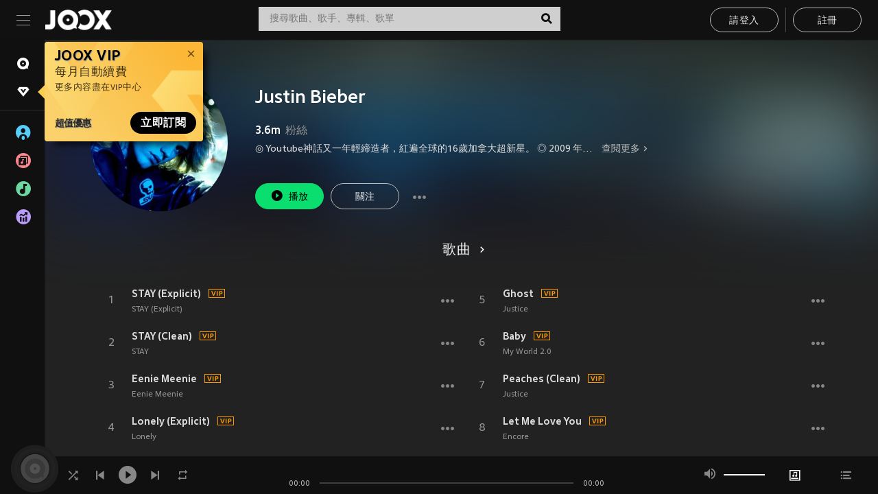

--- FILE ---
content_type: text/html; charset=utf-8
request_url: https://www.joox.com/mo/artist/BCsysRxDDOWdfyb7gLddfQ==
body_size: 34956
content:
<!DOCTYPE html><html lang="zh-Hant" class="isDesktop"><head><title data-react-helmet="true">JOOX</title><link rel="dns-prefetch" href="https://static.joox.com"/><meta name="robots" content="index,follow"/><meta property="fb:app_id" content="715832828503252"/><meta name="google-site-verification" content="AFxvaw4pL_JpI891g48WyjxZb-IMT32Om60HDmp4H3Q"/><meta name="google-site-verification" content="jEa1xJzY2NY70h_234p8CWtoANSbSPR6kP_ALJ8PGBM"/><meta data-react-helmet="true" property="og:restrictions:country:allowed" content="CN"/><meta data-react-helmet="true" property="og:restrictions:country:allowed" content="TH"/><meta data-react-helmet="true" property="og:restrictions:country:allowed" content="MY"/><meta data-react-helmet="true" property="og:restrictions:country:allowed" content="IN"/><meta data-react-helmet="true" property="og:restrictions:country:allowed" content="ID"/><meta data-react-helmet="true" property="og:restrictions:country:allowed" content="HK"/><meta data-react-helmet="true" property="og:restrictions:country:allowed" content="TW"/><meta data-react-helmet="true" property="og:restrictions:country:allowed" content="MO"/><meta data-react-helmet="true" property="og:restrictions:country:allowed" content="SA"/><meta data-react-helmet="true" property="og:image" content="https://cache.api.joox.com/img/share/aHR0cHM6Ly9qb294LWNtcy1pbWFnZS0xMjUxMzE2MTYxLmZpbGUubXlxY2xvdWQuY29tLzIwMjEvMDkvMjcvN2UyNDM2YjEtMjRhYS00YmRlLWFjMDctMzllNDE5OGM0Zjc1LmpwZy8xMDAw/1.jpg"/><meta data-react-helmet="true" property="og:title" content="JOOX"/><meta data-react-helmet="true" name="twitter:card" content="summary"/><meta data-react-helmet="true" name="twitter:site" content=""/><meta data-react-helmet="true" name="twitter:creator" content=""/><meta data-react-helmet="true" name="apple-mobile-web-app-title" content="JOOX"/><meta data-react-helmet="true" name="apple-mobile-web-app-status-bar-style" content="black"/><meta data-react-helmet="true" property="al:android:app_name" content="JOOX"/><meta data-react-helmet="true" property="al:android:package" content="com.tencent.ibg.joox"/><meta data-react-helmet="true" property="al:android:url" content="wemusic://www.joox.com?page=singer&amp;name=&amp;adtag=&amp;id=16257&amp;title=Justin%20Bieber&amp;from=html5page&amp;platform=other&amp;h_channel_main=facebook&amp;h_page_type=artist&amp;h_activity_id=BCsysRxDDOWdfyb7gLddfQ%3D%3D"/><meta data-react-helmet="true" property="al:ios:app_name" content="JOOX"/><meta data-react-helmet="true" property="al:ios:app_store_id" content="914406371"/><meta data-react-helmet="true" property="al:ios:url" content="wemusic://www.joox.com?page=singer&amp;name=&amp;adtag=&amp;id=16257&amp;title=Justin%20Bieber&amp;h_channel_main=facebook&amp;h_page_type=artist&amp;h_activity_id=BCsysRxDDOWdfyb7gLddfQ%3D%3D"/><link rel="manifest" href="https://static.joox.com/pc/prod/static/manifest_v1.json"/><link rel="shortcut icon" href="https://static.joox.com/pc/prod/static/favicon.ico"/><link rel="icon" sizes="192x192" href="https://static.joox.com/pc/prod/static/di/icons/icon-192x192.png"/><meta name="mobile-web-app-capable" content="yes"/><meta name="theme-color" content="#222222"/><link data-react-helmet="true" rel="canonical" href="https://www.joox.com/mo/artist/BCsysRxDDOWdfyb7gLddfQ=="/><link data-react-helmet="true" rel="alternate" href="android-app://com.tencent.ibg.joox/wemusic/www.joox.com?page=singer&amp;id=16257&amp;title=Justin Bieber&amp;h_channel_main=appIndexing&amp;h_page_type=artist"/><link data-react-helmet="true" rel="alternate" href="https://www.joox.com/mo/artist/BCsysRxDDOWdfyb7gLddfQ==" hrefLang="x-default"/><link data-react-helmet="true" rel="alternate" href="https://www.joox.com/hk/artist/BCsysRxDDOWdfyb7gLddfQ==" hrefLang="zh-HK"/><link data-react-helmet="true" rel="alternate" href="https://www.joox.com/my-zh_cn/artist/BCsysRxDDOWdfyb7gLddfQ==" hrefLang="zh-MY"/><link data-react-helmet="true" rel="alternate" href="https://www.joox.com/my-en/artist/BCsysRxDDOWdfyb7gLddfQ==" hrefLang="en-MY"/><link data-react-helmet="true" rel="alternate" href="https://www.joox.com/my-ms/artist/BCsysRxDDOWdfyb7gLddfQ==" hrefLang="ms-MY"/><link data-react-helmet="true" rel="alternate" href="https://www.joox.com/id/artist/BCsysRxDDOWdfyb7gLddfQ==" hrefLang="id"/><link data-react-helmet="true" rel="alternate" href="https://www.joox.com/th/artist/BCsysRxDDOWdfyb7gLddfQ==" hrefLang="th"/><link data-react-helmet="true" rel="alternate" href="https://www.joox.com/mo/artist/BCsysRxDDOWdfyb7gLddfQ==" hrefLang="zh-MO"/><link data-react-helmet="true" rel="apple-touch-icon" sizes="192x192" href="https://static.joox.com/pc/prod/static/di/icons/icon-192x192.png"/><link data-react-helmet="true" rel="apple-touch-icon" sizes="512x512" href="https://static.joox.com/pc/prod/static/di/icons/icon-512x512.png"/><link data-react-helmet="true" rel="apple-touch-startup-image" href="https://static.joox.com/pc/prod/static/di/icons/icon-192x192.png"/><link data-react-helmet="true" rel="apple-touch-startup-image" href="https://static.joox.com/pc/prod/static/di/icons/icon-512x512.png" media="(device-width: 414px) and (device-height: 896px) and (-webkit-device-pixel-ratio: 3)"/><link data-react-helmet="true" rel="apple-touch-startup-image" href="https://static.joox.com/pc/prod/static/di/icons/icon-512x512.png" media="(device-width: 414px) and (device-height: 896px) and (-webkit-device-pixel-ratio: 2)"/><link data-react-helmet="true" rel="apple-touch-startup-image" href="https://static.joox.com/pc/prod/static/di/icons/icon-512x512.png" media="(device-width: 375px) and (device-height: 812px) and (-webkit-device-pixel-ratio: 3)"/><link data-react-helmet="true" rel="apple-touch-startup-image" href="https://static.joox.com/pc/prod/static/di/icons/icon-512x512.png" media="(device-width: 414px) and (device-height: 736px) and (-webkit-device-pixel-ratio: 3)"/><link data-react-helmet="true" rel="apple-touch-startup-image" href="https://static.joox.com/pc/prod/static/di/icons/icon-512x512.png" media="(device-width: 375px) and (device-height: 667px) and (-webkit-device-pixel-ratio: 2)"/><link data-react-helmet="true" rel="apple-touch-startup-image" href="https://static.joox.com/pc/prod/static/di/icons/icon-512x512.png" media="(device-width: 1024px) and (device-height: 1366px) and (-webkit-device-pixel-ratio: 2)"/><link data-react-helmet="true" rel="apple-touch-startup-image" href="https://static.joox.com/pc/prod/static/di/icons/icon-512x512.png" media="(device-width: 834px) and (device-height: 1194px) and (-webkit-device-pixel-ratio: 2)"/><link data-react-helmet="true" rel="apple-touch-startup-image" href="https://static.joox.com/pc/prod/static/di/icons/icon-512x512.png" media="(device-width: 834px) and (device-height: 1112px) and (-webkit-device-pixel-ratio: 2)"/><link data-react-helmet="true" rel="apple-touch-startup-image" href="https://static.joox.com/pc/prod/static/di/icons/icon-512x512.png" media="(device-width: 768px) and (device-height: 1024px) and (-webkit-device-pixel-ratio: 2)"/><link data-react-helmet="true" rel="preload" as="image" href="https://joox-cms-image-1251316161.file.myqcloud.com/2021/09/27/7e2436b1-24aa-4bde-ac07-39e4198c4f75.jpg/300"/><style id="__jsx-2561151309">@font-face{font-family:'jooxInter';src:url(https://static.joox.com/pc/prod/static/fo/jooxInter-v130.eot);src:url(https://static.joox.com/pc/prod/static/fo/jooxInter-v130.eot) format('embedded-opentype'), url(https://static.joox.com/pc/prod/static/fo/jooxInter-v130.ttf) format('truetype'), url(https://static.joox.com/pc/prod/static/fo/jooxInter-v130.woff) format('woff'), url(https://static.joox.com/pc/prod/static/fo/jooxInter-v130.svg) format('svg');font-weight:normal;font-style:normal;font-display:block;}@font-face{font-family:'JOOX';src:url(https://static.joox.com/pc/prod/static/fo/JOOX.woff2) format('woff2'), url(https://static.joox.com/pc/prod/static/fo/JOOX.woff) format('woff');font-weight:400;font-style:normal;font-display:swap;}@font-face{font-family:'JOOX';src:url(https://static.joox.com/pc/prod/static/fo/JOOX-Medium.woff2) format('woff2'), url(https://static.joox.com/pc/prod/static/fo/JOOX-Medium.woff) format('woff');font-weight:500;font-style:bold;font-display:swap;}@font-face{font-family:'JOOX';src:url(https://static.joox.com/pc/prod/static/fo/JOOX-Bold.woff2) format('woff2'), url(https://static.joox.com/pc/prod/static/fo/JOOX-Bold.woff) format('woff');font-weight:700;font-style:bolder;font-display:swap;}@font-face{font-family:'JOOX-Brand';src:url(https://static.joox.com/pc/prod/static/fo/JOOX-Brand-Bold.woff2) format('woff2'), url(https://static.joox.com/pc/prod/static/fo/JOOX-Brand-Bold.woff) format('woff');font-weight:700;font-style:bolder;font-display:swap;}@font-face{font-family:'JOOX-Brand';src:url(https://static.joox.com/pc/prod/static/fo/JOOX-Brand-Regular.woff2) format('woff2'), url(https://static.joox.com/pc/prod/static/fo/JOOX-Brand-Regular.woff) format('woff');font-weight:400;font-style:normal;font-display:swap;}@font-face{font-family:'Pyidaungsu';src:url(https://static.joox.com/pc/prod/static/fo/Pyidaungsu-Regular.woff2) format('woff2'), url(https://static.joox.com/pc/prod/static/fo/Pyidaungsu-Regular.woff) format('woff');font-weight:400;font-style:normal;font-display:swap;}@font-face{font-family:'Pyidaungsu';src:url(https://static.joox.com/pc/prod/static/fo/Pyidaungsu-Bold.woff2) format('woff2'), url(https://static.joox.com/pc/prod/static/fo/Pyidaungsu-Bold.woff) format('woff');font-weight:700;font-style:bold;font-display:swap;}@font-face{font-family:Sukhumvit;src:url(https://static.joox.com/pc/prod/static/fo/sukhumvitreg.eot);src:url(https://static.joox.com/pc/prod/static/fo/sukhumvitreg.eot?) format('embedded-opentype'), url(https://static.joox.com/pc/prod/static/fo/sukhumvitreg.woff) format('woff'), url(https://static.joox.com/pc/prod/static/fo/sukhumvitreg.ttf) format('truetype'), url(https://static.joox.com/pc/prod/static/fo/sukhumvitreg.svg#svgFontName) format('svg');font-weight:400;font-style:normal;font-display:swap;}@font-face{font-family:Sukhumvit;src:url(https://static.joox.com/pc/prod/static/fo/sukhumvitbld.eot);src:url(https://static.joox.com/pc/prod/static/fo/sukhumvitbld.eot?) format('embedded-opentype'), url(https://static.joox.com/pc/prod/static/fo/sukhumvitbld.woff) format('woff'), url(https://static.joox.com/pc/prod/static/fo/sukhumvitbld.ttf) format('truetype'), url(https://static.joox.com/pc/prod/static/fo/sukhumvitbld.svg#svgFontName) format('svg');font-weight:700;font-style:normal;font-display:swap;}@font-face{font-family:'JOOXPlayer';src:url(https://static.joox.com/pc/prod/static/fo/JOOX.woff2) format('woff2'), url(https://static.joox.com/pc/prod/static/fo/JOOX.woff) format('woff');font-weight:400;font-style:normal;font-display:swap;}@font-face{font-family:'JOOXPlayer';src:url(https://static.joox.com/pc/prod/static/fo/JOOX-Medium.woff2) format('woff2'), url(https://static.joox.com/pc/prod/static/fo/JOOX-Medium.woff) format('woff');font-weight:500;font-style:bold;font-display:swap;}@font-face{font-family:'JOOXPlayer';src:url(https://static.joox.com/pc/prod/static/fo/JOOX-Bold.woff2) format('woff2'), url(https://static.joox.com/pc/prod/static/fo/JOOX-Bold.woff) format('woff');font-weight:700;font-style:bolder;font-display:swap;}@font-face{font-family:'jooxPlayerIcon';src:url(https://static.joox.com/pc/prod/static/fo/jooxPlayer.woff2) format('woff2'), url(https://static.joox.com/pc/prod/static/fo/jooxPlayer.woff) format('woff');font-weight:normal;font-style:normal;font-display:block;}@font-face{font-family:'JOOXPlayerSukhumvit';src:url(https://static.joox.com/pc/prod/static/fo/sukhumvitreg.woff2) format('woff2'), url(https://static.joox.com/pc/prod/static/fo/sukhumvitreg.woff) format('woff');font-weight:400;font-style:normal;}@font-face{font-family:'JOOXPlayerSukhumvit';src:url(https://static.joox.com/pc/prod/static/fo/sukhumvitbld.woff2) format('woff2'), url(https://static.joox.com/pc/prod/static/fo/sukhumvitbld.woff) format('woff');font-weight:700;font-style:normal;}.icon{font-family:'jooxInter' !important;speak:none;font-style:normal;font-weight:normal;font-variant:normal;text-transform:none;line-height:1;-webkit-font-smoothing:antialiased;-moz-osx-font-smoothing:grayscale;}</style><style id="__jsx-2865570372">#nprogress{pointer-events:none;}#nprogress .bar{background:#00ff77;position:fixed;z-index:9999;top:0;left:0;width:100%;height:2px;}#nprogress .peg{display:block;position:absolute;right:0;width:100px;height:100%;box-shadow:0 0 10px #29d,0 0 5px #29d;opacity:1;-webkit-transform:rotate(3deg) translate(0px,-4px);-ms-transform:rotate(3deg) translate(0px,-4px);-webkit-transform:rotate(3deg) translate(0px,-4px);-ms-transform:rotate(3deg) translate(0px,-4px);transform:rotate(3deg) translate(0px,-4px);}#nprogress .spinner{display:block;position:fixed;z-index:9999;top:15px;right:15px;}#nprogress .spinner-icon{width:18px;height:18px;box-sizing:border-box;border:solid 2px transparent;border-top-color:#29d;border-left-color:#29d;border-radius:50%;-webkit-animation:nprogress-spinner 400ms linear infinite;-webkit-animation:nprogress-spinner 400ms linear infinite;animation:nprogress-spinner 400ms linear infinite;}.nprogress-custom-parent{overflow:hidden;position:relative;}.nprogress-custom-parent #nprogress .spinner,.nprogress-custom-parent #nprogress .bar{position:absolute;}@-webkit-keyframes nprogress-spinner{0%{-webkit-transform:rotate(0deg);}100%{-webkit-transform:rotate(360deg);}}@-webkit-keyframes nprogress-spinner{0%{-webkit-transform:rotate(0deg);-ms-transform:rotate(0deg);transform:rotate(0deg);}100%{-webkit-transform:rotate(360deg);-ms-transform:rotate(360deg);transform:rotate(360deg);}}@keyframes nprogress-spinner{0%{-webkit-transform:rotate(0deg);-ms-transform:rotate(0deg);transform:rotate(0deg);}100%{-webkit-transform:rotate(360deg);-ms-transform:rotate(360deg);transform:rotate(360deg);}}</style><style id="__jsx-2288571016">.TopSnackBar.jsx-2288571016{width:100%;}.TopSnackBar-active.jsx-2288571016{-webkit-transition:all 400ms cubic-bezier(0.4,0,0.6,1);transition:all 400ms cubic-bezier(0.4,0,0.6,1);}.TopSnackBar-enter.jsx-2288571016{opacity:0.5;-webkit-transform:translate3d(calc(100% + 568px),0,0);-ms-transform:translate3d(calc(100% + 568px),0,0);transform:translate3d(calc(100% + 568px),0,0);}</style><style id="__jsx-2210511138">.Search.jsx-2210511138{position:relative;max-width:440px;width:100%;margin:0 20px;}.inputSearch.jsx-2210511138{background:rgba(255,255,255,0.8);display:block;height:35px;width:100%;border:0;padding:0 55px 0 15px;padding-right:40px;font-size: 0.875rem ;;color:#4a4a4a;text-align:left;outline:none;position:relative;border:1px solid rgba(255,255,255,0.1);}.inputSearch.jsx-2210511138:focus{outline:none;border:1px solid #09de6e;}.btnSearch.jsx-2210511138{display:block;background:transparent;position:absolute;border:0;top:-1px;right:0;width:40px;height:35px;outline:none;padding:2px 0 0;color:#111111;text-align:center;line-height:30px;;}.icon.jsx-2210511138{font-size: 1.25rem ;;vertical-align:middle;}.btnLogin > div{margin-left:6px;}.autoSuggest.jsx-2210511138{display:block;font-size: 0.8125rem ;;background-color:#000;box-shadow:0 6px 9px 0 rgba(0,0,0,0.5);width:100%;height:380px;position:absolute;top:35px;z-index:10;}</style><style id="__jsx-436437380">.scrollarea-content{margin:0;padding:0;overflow:hidden;position:relative;}.scrollarea-content:focus{outline:0;}.scrollarea{position:relative;overflow:hidden;}.scrollarea .scrollbar-container{position:absolute;background:none;opacity:0;z-index:0;-webkit-transition:opacity 200ms ease;transition:opacity 200ms ease;}.scrollarea .scrollbar-container.vertical{width:8px;height:100%;right:0;top:0;background-color:transparent;opacity:0;padding:0;z-index:10;}.scrollarea .scrollbar-container.vertical .scrollbar{width:6px;height:20px;background:#333333;margin-left:0;border-radius:8px;}.scrollarea:hover .scrollbar-container{opacity:1;}</style><style id="__jsx-2607319108">.MainBtnWrap.jsx-2607319108{display:inline-block;}.mainButton.jsx-2607319108{display:inline-block;background:#09de6e;font-size: 0.875rem ;;color:#000;font-weight:500;line-height:1.8;-webkit-letter-spacing:0.41px;-moz-letter-spacing:0.41px;-ms-letter-spacing:0.41px;letter-spacing:0.41px;text-align:center;min-width:100px;height:38px;border:1px solid #09de6e;border-radius:20px;padding:7px 20px 5px;cursor:pointer;outline:none;-webkit-transition:all 0.35s;transition:all 0.35s;white-space:pre;}.isMobile .mainButton.jsx-2607319108{font-size: 1rem ;;height:40px;padding:4px 20px;line-height:33px;}.isDesktop .mainButton.jsx-2607319108:hover{background:#53e89a;border-color:#53e89a;}.secondary.jsx-2607319108{background:transparent;border-color:#bcbcbc;color:#e5e5e5;}.isDesktop .mainButton.secondary.jsx-2607319108:hover{background:#fff;border-color:#fff;color:#000;}.isMobile .mainButton.secondary.jsx-2607319108{line-height:34px;}.isMobile .mainButton.secondary.active.jsx-2607319108{border-color:#fff;color:#fff;}.tertiary.jsx-2607319108{background:#fff;border-color:#fff;color:#000;}.isDesktop .mainButton.tertiary.jsx-2607319108:hover{background:transparent;border-color:#fff;color:#e5e5e5;}.isMobile .mainButton.tertiary.jsx-2607319108{line-height:34px;}.isMobile .mainButton.tertiary.active.jsx-2607319108{background:#fff;border-color:#fff;color:#000;}.warning.jsx-2607319108{border-color:#f00;background:#f00;}.isDesktop .mainButton.warning.jsx-2607319108:hover{background:#b30000;border-color:#b30000;}.mainButton.loading.jsx-2607319108{pointer-events:none;color:#555;}.mainButton.jsx-2607319108 .icon{font-size: 1.4em ;;vertical-align:middle;position:relative;top:-2px;margin-right:3px;}.mainButton.jsx-2607319108 .icon--download{top:0;margin-right:3px;}.isMobile .mainButton.jsx-2607319108 .icon{font-size: 1.2em ;;}.mainButton[disabled].jsx-2607319108,.mainButton[disabled].jsx-2607319108:hover{background:#9e9e9e !important;cursor:default !important;border-color:#bcbcbc !important;}.isMobile .mainButton.jsx-2607319108 img{position:relative;top:-1px;}.isDesktop .MainBtnWrap.jsx-2607319108 img{text-align:center;width:30px;position:relative;top:-1px;margin-left:5px;}.mainLayoutSize.jsx-2607319108{height:36px;line-height:1.75;}</style><style id="__jsx-2200604574">.btnClose.jsx-2200604574{position:absolute;right:10px;top:10px;background:transparent;border:0;outline:0;color:#a6a6a6;cursor:pointer;font-size: 1.3em ;;padding:0;}.btnClose.jsx-2200604574:hover{color:#fff;}</style><style id="__jsx-2151956263">.MainHeader.jsx-2151956263{background-color:#111111;box-shadow:0 1px 1px 0 rgba(0,0,0,0.2);height:58px;padding:10px 24px;display:-webkit-box;display:-webkit-flex;display:-ms-flexbox;display:flex;-webkit-flex-direction:row;-ms-flex-direction:row;flex-direction:row;-webkit-box-pack:justify;-webkit-justify-content:space-between;-ms-flex-pack:justify;justify-content:space-between;}.MainHeader.jsx-2151956263>div.jsx-2151956263{display:-webkit-box;display:-webkit-flex;display:-ms-flexbox;display:flex;-webkit-align-items:center;-webkit-box-align:center;-ms-flex-align:center;align-items:center;}.logo.jsx-2151956263 a.jsx-2151956263{display:block;height:100%;}.logo.jsx-2151956263{display:block;width:100px;height:30px;background-image:url(https://static.joox.com/pc/prod/static/di/MainHeader/joox-logo01.png);background-repeat:no-repeat;background-size:contain;background-position:center;}.logo.jsx-2151956263 span.jsx-2151956263{display:block;
    text-indent: 1000em;
    white-space: nowrap;
    overflow: hidden;
  ;}.btnMenu.jsx-2151956263{background:transparent;border:0;position:relative;display:block;width:20px;height:15px;margin-right:20px;padding:0;position:relative;top:0;outline:none;cursor:pointer;}@media (max-width:1399px){.btnMenu.btnMenuLg.jsx-2151956263{display:none;}}@media (min-width:1400px){.btnMenu.btnMenuSm.jsx-2151956263{display:none;}}.onPress.jsx-2151956263{-webkit-transform:translate3d(0,0,0);-ms-transform:translate3d(0,0,0);transform:translate3d(0,0,0);}.onPress.jsx-2151956263:after{content:'';display:block;position:absolute;width:100%;height:100%;top:0;left:0;pointer-events:none;background-image:radial-gradient( circle, #fff 10%, transparent 10.01% );background-repeat:no-repeat;background-position:50%;-webkit-transform:scale(14,14);-ms-transform:scale(14,14);transform:scale(14,14);opacity:0;-webkit-transition:-webkit-transform 0.3s, opacity 1s;-webkit-transition:transform 0.3s, opacity 1s;transition:transform 0.3s, opacity 1s;}.onPress.jsx-2151956263:active.jsx-2151956263:after{-webkit-transform:scale(0,0);-ms-transform:scale(0,0);transform:scale(0,0);opacity:0.15;-webkit-transition:0s;transition:0s;}.btnMenu.jsx-2151956263>span.jsx-2151956263{background:#9b9b9b;display:block;position:absolute;z-index:2;width:20px;height:1px;-webkit-transition:0.4s;transition:0.4s;}.btnMenu.jsx-2151956263 .one.jsx-2151956263{top:0;}.btnMenu.jsx-2151956263 .two.jsx-2151956263{top:7px;}.btnMenu.jsx-2151956263 .three.jsx-2151956263{top:14px;}.user.jsx-2151956263{position:relative;border-left:1px solid #4a4a4a;padding-left:20px;padding-right:45px;max-width:220px;width:100%;margin-left:10px;}@media (max-width:600px){.user.jsx-2151956263{max-width:100%;}}.user.jsx-2151956263 a.jsx-2151956263{display:block;color:#bcbcbc;}.user.jsx-2151956263 a.jsx-2151956263:hover{color:#fff;}.avatarWrap.jsx-2151956263{cursor:pointer;}.user.jsx-2151956263 .rezyImageFrame{width:32px;height:32px;display:inline-block;vertical-align:middle;margin-right:10px;}.user.jsx-2151956263 .avatar{width:32px;height:32px;display:inline-block;border-radius:50%;min-width:32px;}.user.jsx-2151956263 img.status.jsx-2151956263{position:absolute;right:52px;top:16px;}.name.jsx-2151956263{display:inline-block;
    white-space: nowrap;
    overflow: hidden;
    text-overflow: ellipsis;
  ;max-width:80px;margin-right:5px;vertical-align:middle;line-height:38px;}@media (max-width:600px){.avatar.jsx-2151956263{display:none;}.user.jsx-2151956263 .rezyImageFrame{display:none;}}.status.jsx-2151956263{max-width:20px;vertical-align:middle;}.user.jsx-2151956263 img.status.vvip.jsx-2151956263{top:10px;}.btnUserCollapsed.jsx-2151956263{font-size: 0.9375rem ;;display:inline-block;background:transparent;color:#fff;line-height:0;border:0;outline:none;cursor:pointer;padding:12px 15px;position:absolute;top:0;right:0;}.nav.jsx-2151956263{margin-left:15px;}.btnLogin.jsx-2151956263 small.jsx-2151956263{font-size: 1em ;;margin:0 10px;}.btnLogin.jsx-2151956263 .MainBtnWrap + .MainBtnWrap{border-left:1px solid #4a4a4a;padding-left:10px;margin-left:10px;}.btnLogin.jsx-2151956263 .registerBtn{border:none;padding:unset;}.btnLogin.jsx-2151956263 a.jsx-2151956263{-webkit-text-decoration:underline;text-decoration:underline;display:inline-block;}.NewYear2021 .MainHeader.jsx-2151956263{background-image:url(https://static.joox.com/pc/prod/static/di/theme/newyear2021/img_desktop.jpg);background-repeat:no-repeat;background-position:center;}.MainHeader.jsx-2151956263 .btn--upload{margin-right:12px;padding:7px 12px 5px;display:-webkit-inline-box;display:-webkit-inline-flex;display:-ms-inline-flexbox;display:inline-flex;-webkit-align-items:center;-webkit-box-align:center;-ms-flex-align:center;align-items:center;}.MainHeader.jsx-2151956263 .btn--upload .icon--add-to-queue{font-size:1.1em;top:-2px;}.MainHeader.jsx-2151956263 .btn--download{padding:7px 12px 5px;border-color:#09de6e;color:#09de6e;margin-left:12px;}.MainHeader.jsx-2151956263 .btn--download .icon--add-to-queue{font-size:1em;top:-1px;left:-1px;}</style><style id="__jsx-3495596807">button.useApp.useApp.jsx-3495596807{background-color:#09de6e;font-size: 0.8125rem ;;color:#111;font-weight:600;text-transform:uppercase;text-align:center;line-height:1.8;width:auto;height:28px;padding:0 12px;border-radius:20px;position:relative;top:50%;right:8px;-webkit-transform:translateY(-50%);-ms-transform:translateY(-50%);transform:translateY(-50%);-webkit-animation:bgEffect-jsx-3495596807 1.8s ease-in-out infinite;animation:bgEffect-jsx-3495596807 1.8s ease-in-out infinite;}.MainBtnWrap .useApp{background-color:#09de6e;color:#111;-webkit-animation:bgEffect-jsx-3495596807 1.8s ease-in-out infinite;animation:bgEffect-jsx-3495596807 1.8s ease-in-out infinite;}@-webkit-keyframes bgEffect-jsx-3495596807{0%,100%{background:rgba(69,222,110,0.9);box-shadow:0 0 0 #09de6e;}50%{background:rgba(69,222,110,1);text-shadow:1px 1px 3px rgba(255,255,255,0.8), -1px -1px 3px rgba(255,255,255,0.8);box-shadow:0 0 6px 1px #09de6e;}}@keyframes bgEffect-jsx-3495596807{0%,100%{background:rgba(69,222,110,0.9);box-shadow:0 0 0 #09de6e;}50%{background:rgba(69,222,110,1);text-shadow:1px 1px 3px rgba(255,255,255,0.8), -1px -1px 3px rgba(255,255,255,0.8);box-shadow:0 0 6px 1px #09de6e;}}</style><style id="__jsx-2658589646">.NavItems.jsx-2658589646{display:block;position:relative;margin:10px 0;}.NavItems.jsx-2658589646 a.jsx-2658589646{display:block;position:relative;font-size: 0.875rem ;;font-weight:700;-webkit-letter-spacing:0.35px;-moz-letter-spacing:0.35px;-ms-letter-spacing:0.35px;letter-spacing:0.35px;text-transform:uppercase;color:#fff;width:100%;z-index:5;padding:8px 0 4px 35px;min-height:31px;line-height:1.2;}.NavItems.jsx-2658589646:hover a.jsx-2658589646,.NavItems.active.jsx-2658589646 a.jsx-2658589646{color:#09de6e;}.NavItems.jsx-2658589646:hover.jsx-2658589646::before,.NavItems.active.jsx-2658589646::before{content:'';width:3px;height:22px;background:#09de6e;position:absolute;top:4px;left:-22px;z-index:2;-webkit-transition:background .2s;transition:background .2s;}.icon.jsx-2658589646{font-size: 1.7em ;;position:absolute;left:0;top:3px;}.NavItems.jsx-2658589646 a.jsx-2658589646:hover .title.jsx-2658589646{display:block;}.title.jsx-2658589646{display:none;position:absolute;left:34px;top:2px;background-color:#ffffff;border-radius:1px;height:25px;opacity:0.8;padding:2px 7px;line-height:25px;color:#000;white-space:nowrap;}.showTooltip.jsx-2658589646 .NavItems.user.jsx-2658589646 a.jsx-2658589646 .title.jsx-2658589646,.showTooltip.jsx-2658589646 .NavItems.vip.jsx-2658589646 a.jsx-2658589646 .title.jsx-2658589646{display:none;}</style><style id="__jsx-1863094431">.BrowseTitle.jsx-1863094431{font-size: 0.75rem ;;font-weight:500;line-height:2.1;color:#bcbcbc;}.BrowseItems.jsx-1863094431{position:relative;display:-webkit-box;display:-webkit-flex;display:-ms-flexbox;display:flex;margin:17px 0;-webkit-flex-direction:column;-ms-flex-direction:column;flex-direction:column;}.BrowseItems.isMinified.jsx-1863094431:first-child{margin-top:10px;}.BrowseItems.jsx-1863094431 a.jsx-1863094431{position:relative;z-index:5;display:-webkit-box;display:-webkit-flex;display:-ms-flexbox;display:flex;-webkit-align-items:center;-webkit-box-align:center;-ms-flex-align:center;align-items:center;position:relative;color:#bcbcbc;-webkit-transition:color .2s;transition:color .2s;}.BrowseItems.jsx-1863094431 .icon.jsx-1863094431{font-size: 1.875rem ;;width:24px;height:24px;margin-right:15px;display:-webkit-box;display:-webkit-flex;display:-ms-flexbox;display:flex;-webkit-align-items:center;-webkit-box-align:center;-ms-flex-align:center;align-items:center;-webkit-box-pack:center;-webkit-justify-content:center;-ms-flex-pack:center;justify-content:center;}.BrowseItems.jsx-1863094431 .Artists.jsx-1863094431:before{color:#56cef8;}.BrowseItems.jsx-1863094431 .Albums.jsx-1863094431:before{color:#fd8791;}.BrowseItems.jsx-1863094431 .Playlists.jsx-1863094431:before{color:#6cd7a1;}.BrowseItems.jsx-1863094431 .Charts.jsx-1863094431:before{color:#ba9cfc;}.BrowseItems.jsx-1863094431 .Radio.jsx-1863094431:before{color:#fec18c;}.BrowseItems.jsx-1863094431 .Video.jsx-1863094431:before{color:#ef3c5a;}.BrowseItems.jsx-1863094431 .MusicColumn.jsx-1863094431{background-color:#646464;font-size: 0.75rem ;;}.BrowseItems.jsx-1863094431 .icon.jsx-1863094431:before{display:block;font-style:normal !important;}.name.jsx-1863094431{font-size: 0.875rem ;;line-height:1.4;margin-top:1px;}.isMinified.jsx-1863094431 .name.jsx-1863094431{display:none;position:absolute;left:34px;top:0;background-color:#ffffff;border-radius:1px;height:25px;opacity:0.8;padding:2px 7px;line-height:25px;color:#000;white-space:nowrap;}.BrowseItems.isMinified.jsx-1863094431 a.jsx-1863094431:hover .name.jsx-1863094431{display:block;}.BrowseItems.jsx-1863094431:hover a.jsx-1863094431,.BrowseItems.active.jsx-1863094431 a.jsx-1863094431{color:#09de6e;position:relative;}.BrowseItems.jsx-1863094431:hover.jsx-1863094431::before,.BrowseItems.active.jsx-1863094431::before{content:'';width:3px;height:22px;background:#09de6e;position:absolute;top:1px;left:-22px;z-index:2;-webkit-transition:background .2s;transition:background .2s;}</style><style id="__jsx-289687628">button.jsx-289687628{background:transparent;border:0;outline:0;padding:0;color:#bcbcbc;display:block;width:100%;cursor:pointer;text-align:left;position:relative;}.isMobile button.jsx-289687628{color:#fff;}button.jsx-289687628:focus{outline:none;border:none;}a.jsx-289687628{position:relative;display:block;cursor:pointer;}.isMobile a.jsx-289687628{color:#fff;height:40px;line-height:40px;}.isDesktop a.jsx-289687628:hover{color:#fff;}.lang.jsx-289687628 i.jsx-289687628,button.jsx-289687628 i.jsx-289687628{position:absolute;right:0;-webkit-transition:all 0.5s;transition:all 0.5s;}li.jsx-289687628 .lang.jsx-289687628 i.jsx-289687628{top:4px;}.isMobile a.jsx-289687628 i.jsx-289687628,.isMobile button.jsx-289687628 i.jsx-289687628{top:1px;}.isMobile li.jsx-289687628 .current.jsx-289687628 i.jsx-289687628{top:10px;}button.current.jsx-289687628{cursor:default;}.collapsed.jsx-289687628{-webkit-transform:rotate(180deg);-ms-transform:rotate(180deg);transform:rotate(180deg);}.lang.jsx-289687628{font-size: 0.8125rem ;;}.lang.jsx-289687628 i.jsx-289687628{display:none;font-size: 1.2em ;;}.current.jsx-289687628 i.jsx-289687628{display:block;}span.jsx-289687628{float:right;}.isDesktop .current.jsx-289687628:hover{color:#53e89a;-webkit-transition:color .2s;transition:color .2s;}.current.jsx-289687628,.isMobile .current.jsx-289687628{color:#09de6e;}.isMobile .current.jsx-289687628{margin-right:25px;}ul.jsx-289687628{position:relative;background:#000;padding:15px 20px 5px 35px;width:calc(100% + 45px);left:-25px;right:-25px;margin-top:10px;}.isMobile ul.jsx-289687628{margin-top:5px;}li.jsx-289687628{margin-bottom:10px;}</style><style id="__jsx-3398449099">.AboutJoox.jsx-3398449099{color:#ccc;margin:15px 0;-webkit-transition:color .2s;transition:color .2s;}.About.jsx-3398449099{font-size: 0.875rem ;;line-height:2;}.About.jsx-3398449099 .Items.jsx-3398449099{margin:10px 0;}.About.jsx-3398449099 .Items.jsx-3398449099 a.jsx-3398449099{color:#bcbcbc;cursor:pointer;}.About.jsx-3398449099 .Items.jsx-3398449099 .Ln.jsx-3398449099{float:right;color:#09de6e;}.About.jsx-3398449099 .Items.jsx-3398449099:hover,.About.jsx-3398449099 .Items.jsx-3398449099 a.jsx-3398449099:hover{color:#fff;}.Social.jsx-3398449099{margin-top:20px;}.Social.jsx-3398449099 .Items.jsx-3398449099{font-size: 1.375rem ;;color:#bcbcbc;margin-right:16px;-webkit-transition:color .2s;transition:color .2s;}.Social.jsx-3398449099 .Items.jsx-3398449099:hover{color:#fff;}.Social.jsx-3398449099 .Items.jsx-3398449099 .icon--youtube.jsx-3398449099{font-size: 1.5rem ;;}</style><style id="__jsx-2041756047">.TermCopyright.jsx-2041756047{font-size: 0.75rem ;;color:#b5b5b5;line-height:1.6;}.TermCopyright.jsx-2041756047 a.jsx-2041756047{color:#959595;-webkit-transition:color .2s;transition:color .2s;}.Terms.jsx-2041756047{margin-bottom:15px;}.Terms.jsx-2041756047 a.jsx-2041756047{display:block;margin-right:10px;}.Terms.jsx-2041756047 a.jsx-2041756047:hover{color:#fff;}.Copyright.jsx-2041756047{margin-bottom:15px;}</style><style id="__jsx-2260554912">.CustomScrollbars{position:relative;width:100%;overflow:auto;}.CustomScrollbars::-webkit-scrollbar{width:6px;height:6px;}.CustomScrollbars::-webkit-scrollbar-track{background:rgba(0,0,0,0.1);border-radius:6px;}.CustomScrollbars::-webkit-scrollbar-thumb{background:#333333;border-radius:6px;}.CustomScrollbars::-webkit-scrollbar-thumb:hover{background:#555;}</style><style id="__jsx-751721742">.MainSidebar.jsx-751721742{width:220px;}.MainSidebar.jsx-751721742 .Box.jsx-751721742{padding:10px 20px 0 22px;border-bottom:1px solid rgba(151,151,151,0.2);margin-bottom:10px;}.MainSidebar.jsx-751721742 .Box.jsx-751721742:nth-last-child(1){border-bottom:0;}.smCollapsed .MainSidebar.jsx-751721742 .ScrollbarsCustom-Track{display:none;}</style><style id="__jsx-1025655564">.NavItems.jsx-1025655564{display:block;position:relative;margin:10px 0;}.NavItems.jsx-1025655564 a.jsx-1025655564{display:block;position:relative;font-size: 0.875rem ;;font-weight:700;-webkit-letter-spacing:0.35px;-moz-letter-spacing:0.35px;-ms-letter-spacing:0.35px;letter-spacing:0.35px;text-transform:uppercase;color:#fff;width:100%;z-index:5;padding:0;min-height:31px;line-height:1.2;}.NavItems.jsx-1025655564:hover a.jsx-1025655564,.NavItems.active.jsx-1025655564 a.jsx-1025655564{color:#09de6e;}.NavItems.jsx-1025655564:hover.jsx-1025655564::before,.NavItems.active.jsx-1025655564::before{content:'';width:3px;height:22px;background:#09de6e;position:absolute;top:4px;left:-22px;z-index:2;-webkit-transition:background .2s;transition:background .2s;}.icon.jsx-1025655564{font-size: 1.7em ;;position:absolute;left:0;top:3px;}.NavItems.jsx-1025655564 a.jsx-1025655564:hover .title.jsx-1025655564{display:block;}.title.jsx-1025655564{display:none;position:absolute;left:34px;top:2px;background-color:#ffffff;border-radius:1px;height:25px;opacity:0.8;padding:2px 7px;line-height:25px;color:#000;white-space:nowrap;}.showTooltip.jsx-1025655564 .NavItems.user.jsx-1025655564 a.jsx-1025655564 .title.jsx-1025655564,.showTooltip.jsx-1025655564 .NavItems.vip.jsx-1025655564 a.jsx-1025655564 .title.jsx-1025655564{display:none;}</style><style id="__jsx-280012110">.MiniSidebar.jsx-280012110{width:65px;}.MiniSidebar.jsx-280012110 .Box.jsx-280012110{padding:10px 0 0 22px;border-bottom:1px solid rgba(151,151,151,0.2);}.MiniSidebar.jsx-280012110 .Box.jsx-280012110:nth-last-child(1){border-bottom:0;}</style><style id="__jsx-341176200">.rezyImageFrame.jsx-341176200{font-size:0;height:100%;}</style><style id="__jsx-489341288">button.jsx-489341288{color:#878787;background:transparent;outline:none;border:none;cursor:pointer;display:inline-block;padding:0;text-align:center;-webkit-transition:color .2s;transition:color .2s;width:40px;height:40px;position:relative;}button.jsx-489341288:hover{color:#fff;}button.nohover.jsx-489341288:hover{color:#878787;}button.jsx-489341288:disabled{cursor:default;}.active.jsx-489341288{color:#fff !important;}.active.jsx-489341288:disabled{color:#3f3f3f !important;}button.jsx-489341288:focus{outline:none;border:none;}i.jsx-489341288{font-size: 2em ;;vertical-align:middle;}button.jsx-489341288 .icon--pause1{color:#fff;}button.jsx-489341288:disabled{color:#3f3f3f;;}</style><style id="__jsx-2380132195">.BtnIconWrap.jsx-2380132195{display:inline-block;position:relative;}.moreBubble.jsx-2380132195{background:#fff;position:absolute;left: 0; top: 40px; width:195px;padding:15px;z-index:10;}.BtnIconWrap.jsx-2380132195 .icon--share{position:relative;top:2px;}</style><style id="__jsx-231771041">.TopSectionProfile.jsx-231771041{display:-webkit-box;display:-webkit-flex;display:-ms-flexbox;display:flex;margin-top:30px;}.ImageColumn.jsx-231771041{max-width:200px;-webkit-flex:0 0 200px;-ms-flex:0 0 200px;flex:0 0 200px;}.imgWrap.jsx-231771041{position:relative;border-radius:50%;overflow:hidden;}.imgWrap.jsx-231771041:before{content:'';display:block;padding-top:100%;}.imgWrap.jsx-231771041 img{object-fit:cover;position:absolute;top:0;left:0;width:100%;height:100%;}.DetailColumn.jsx-231771041{padding-left:40px;}.DetailColumnHeader.jsx-231771041{margin-bottom:5px;}.DetailColumnHeader.jsx-231771041 .title.jsx-231771041{font-size: 1.625rem ;;font-weight:500;}.DetailColumnContent.jsx-231771041{font-size: 0.875rem ;;line-height:1.6;margin-bottom:30px;}.DetailColumnButtons.jsx-231771041 .MainBtnWrap{margin-right:10px;}</style><style id="__jsx-1801409474">.SectionWrap.jsx-1801409474{margin-bottom:40px;}.isMobile .mobileScrollRow.jsx-1801409474 .row{overflow-x:scroll;overflow-y:hidden;display:-webkit-box;display:-webkit-flex;display:-ms-flexbox;display:flex;-webkit-flex-wrap:nowrap;-ms-flex-wrap:nowrap;flex-wrap:nowrap;}.isMobile .mobileScrollRow.jsx-1801409474 .col{max-width:40%;-webkit-flex:0 0 40%;-ms-flex:0 0 40%;flex:0 0 40%;}</style><style id="__jsx-3590354699">.subTitle.jsx-3590354699{font-size: 1rem ;;color:#959595;font-weight:500;}.isMobile .subTitle.jsx-3590354699{font-size: 0.875rem ;;}.subTitle.jsx-3590354699 b.jsx-3590354699{color:#fff;font-weight:500;margin-right:3px;}.readMore.jsx-3590354699{display:inline-block;color:#bcbcbc;cursor:pointer;-webkit-transition:color .2s;transition:color .2s;position:relative;top:-8px;margin-left:5px;}.readMore.jsx-3590354699:hover,.readMore.jsx-3590354699:focus{color:#fff;}.readMore.jsx-3590354699 i.jsx-3590354699{font-size: 0.625rem ;;}.description.jsx-3590354699{display:inline-block;
    white-space: nowrap;
    overflow: hidden;
    text-overflow: ellipsis;
  ;max-width:500px;color:#dcdbdb;}@media (max-width:1023px){.description.jsx-3590354699{max-width:420px;}}.allTracks.jsx-3590354699{font-size: 1.375rem ;;font-weight:500;text-align:center;line-height:1.7;display:block;color:#fff;-webkit-letter-spacing:0.82px;-moz-letter-spacing:0.82px;-ms-letter-spacing:0.82px;letter-spacing:0.82px;margin:25px 0 0;width:100%;}.allTracks.jsx-3590354699 i.jsx-3590354699{font-size: 0.8em ;;vertical-align:-1px;}</style><style id="__jsx-3682409712">.DescItem.jsx-3682409712 a{color:#959595;font-size: 0.8125rem ;;height:100%;display:inline-block;}.isDesktop .DescItem.jsx-3682409712 a:hover{color:#fff;}.isMobile .DescItem.jsx-3682409712 a{line-height:2;}.sectionTitle.jsx-3682409712{margin:25px 0;}.title.jsx-3682409712{font-size: 1.25rem ;;font-weight:500;text-align:center;line-height:1.7;display:block;color:#fff;-webkit-letter-spacing:0.82px;-moz-letter-spacing:0.82px;-ms-letter-spacing:0.82px;letter-spacing:0.82px;-webkit-transition:color 0.35s;transition:color 0.35s;margin:0;}.isMobile .sectionTitle.jsx-3682409712{margin:0 0 20px;}.small.jsx-3682409712{font-size: 0.875rem ;;margin:10px 0;}.sectionTitle.jsx-3682409712>span.jsx-3682409712,.sectionTitle.jsx-3682409712>a.jsx-3682409712{text-transform:none;color:#fff;}.icon.jsx-3682409712{font-size: 0.6em ;;position:relative;left:10px;top:-1px;-webkit-transition:all 0.3s linear;transition:all 0.3s linear;}.isDesktop .sectionTitle.jsx-3682409712 a.jsx-3682409712:hover{color:#09de6e;}.isDesktop .sectionTitle.jsx-3682409712 a.jsx-3682409712:hover .icon.jsx-3682409712{left:15px;color:#09de6e;}.subTitle.jsx-3682409712{font-size: 0.8125rem ;;display:block;color:#bcbcbc;-webkit-letter-spacing:0;-moz-letter-spacing:0;-ms-letter-spacing:0;letter-spacing:0;margin:5px 0;position:relative;text-align:center;}.subTitle.jsx-3682409712 a{color:#bcbcbc;-webkit-transition:color .2s;transition:color .2s;}.isDesktop .subTitle.jsx-3682409712 a.jsx-3682409712:hover{color:#fff;}</style><style id="__jsx-504643907">.isMobile .subTitle.jsx-504643907{padding:5px 20px 0;margin-top:0;}.subTitle.collapsed.jsx-504643907{max-width:690px;padding:5px 50px 0 20px;overflow:hidden;
    white-space: nowrap;
    overflow: hidden;
    text-overflow: ellipsis;
  ;}.lang-en .subTitle.collapsed.jsx-504643907{max-width:660px;padding:5px 80px 0 20px;}.isMobile .subTitle.collapsed.jsx-504643907{padding:5px 70px 0 20px;}.isMobile .lang-en .subTitle.collapsed.jsx-504643907{padding:5px 95px 0 20px;}.readMore.jsx-504643907{font-size: 1em ;;display:inline-block;cursor:pointer;color:#bcbcbc;-webkit-transition:color .2s;transition:color .2s;}.collapsed.jsx-504643907 .readMore.jsx-504643907{position:absolute;right:0;bottom:0;}.isMobile .collapsed.jsx-504643907 .readMore.jsx-504643907{right:15px;bottom:3px;}.isDesktop .readMore.jsx-504643907:hover,.isDesktop .readMore.jsx-504643907:focus{color:#fff;}.readMore.jsx-504643907 i.jsx-504643907{font-size: 0.625rem ;;position:static;}</style><style id="__jsx-1439626454">.SongListCount.jsx-1439626454{text-align:center;}.bars.jsx-1439626454{width:18px;position:relative;margin:10px auto 0;}.bar.jsx-1439626454{background:#fff;bottom:0;height:30px;position:absolute;width:3px;-webkit-animation:sound-jsx-1439626454 0ms -800ms linear infinite alternate;animation:sound-jsx-1439626454 0ms -800ms linear infinite alternate;}@-webkit-keyframes sound-jsx-1439626454{0%{opacity:0.35;height:3px;}100%{opacity:1;height:13px;}}@keyframes sound-jsx-1439626454{0%{opacity:0.35;height:3px;}100%{opacity:1;height:13px;}}.bar.jsx-1439626454:nth-child(1){left:1px;-webkit-animation-duration:474ms;animation-duration:474ms;}.bar.jsx-1439626454:nth-child(2){left:5px;-webkit-animation-duration:433ms;animation-duration:433ms;}.bar.jsx-1439626454:nth-child(3){left:9px;-webkit-animation-duration:407ms;animation-duration:407ms;}.bar.jsx-1439626454:nth-child(4){left:13px;-webkit-animation-duration:458ms;animation-duration:458ms;}.isDesktop .SongListItem:hover .bars.jsx-1439626454,.isDesktop .SongListItem:hover .count.jsx-1439626454{display:none;}.btnPlay.jsx-1439626454,.btnPause.jsx-1439626454{display:none;-webkit-animation:fadein-jsx-1439626454 1s;animation:fadein-jsx-1439626454 1s;}@-webkit-keyframes fadein-jsx-1439626454{from{opacity:0;}to{opacity:1;}}@keyframes fadein-jsx-1439626454{from{opacity:0;}to{opacity:1;}}.isDesktop .SongListItem:hover .btnPlay.jsx-1439626454,.isDesktop .SongListItem:hover .btnPause.jsx-1439626454{display:block;}.isDesktop .SongListItem.disabled:hover .btnPlay.jsx-1439626454,.isDesktop .SongListItem.disabled:hover .btnPause.jsx-1439626454{display:none;}.SongListItem.disabled:hover .count.jsx-1439626454{display:block;}.count.jsx-1439626454{color:#959595;}.topItem.jsx-1439626454{font-size: 2.6875rem ;;font-weight:bold;color:#fff;}.topCount.jsx-1439626454{color:#fff;}</style><style id="__jsx-1645870055">.SongName.jsx-1645870055,.SongName.jsx-1645870055 a.jsx-1645870055{max-width:100%;
    white-space: nowrap;
    overflow: hidden;
    text-overflow: ellipsis;
  ;display:inline-block;}.SongName.jsx-1645870055{padding-right:30px;position:relative;font-weight:400;height:20px;line-height:23px;}.SongName.jsx-1645870055 .icon{font-size: 1.5rem ;;vertical-align:middle;position:absolute;top:-1px;}.SongName.jsx-1645870055 .icon--vip{color:#ff9b01;right:0px;}.SongName.jsx-1645870055 .icon--mv{right:34px;}.SongName.jsx-1645870055 .icon--sing{font-size: 1.875rem ;;right:0;top:-4px;}.SongName.jsx-1645870055 .icon--mv,.SongName.jsx-1645870055 .icon--sing{color:#09de6e;}.SongName.jsx-1645870055 .icon--mv:first-child,.SongName.jsx-1645870055 .icon--sing:first-child{right:63px;}.SongName.jsx-1645870055 .icon--sing:nth-child(2){right:28px;}.SongName.jsx-1645870055 a.jsx-1645870055{margin-right:5px;}.SongListItem.active .SongName.jsx-1645870055 a.jsx-1645870055{color:#09de6e;}a.jsx-1645870055{color:#dcdbdb;display:inline-block;-webkit-transition:color .2s;transition:color .2s;}.isDesktop a.jsx-1645870055:hover{color:#fff;}.SongListItem.disabled .SongName a{color:gray;pointer-events:none;}.SongName.active.jsx-1645870055 a.jsx-1645870055{color:#04b750;font-weight:700;}</style><style id="__jsx-3317143431">.SongDescItem.jsx-3317143431{display:inline-block;}.SongDescItem.jsx-3317143431 a{color:#959595;font-size: 0.9em ;;height:100%;display:inline-block;}.isDesktop .SongDescItem.jsx-3317143431 a:hover{color:#fff;}.isMobile .SongDescItem.jsx-3317143431 a{line-height:2;}.SongDescItem.jsx-3317143431:after{content:',';color:#959595;margin-right:5px;}.SongDescItem.jsx-3317143431:last-child.jsx-3317143431:after{content:'';}</style><style id="__jsx-3363294456">.BtnIconWrap.jsx-3363294456{display:inline-block;position:relative;}.moreBubble.jsx-3363294456{background:#fff;position:absolute;right: 0; top: 40px; width:195px;padding:15px;z-index:10;}.BtnIconWrap.jsx-3363294456 .icon--share{position:relative;top:2px;}</style><style id="__jsx-2980427943">.noselect.jsx-2980427943{-webkit-touch-callout:none;-webkit-user-select:none;-khtml-user-select:none;-moz-user-select:none;-ms-user-select:none;-webkit-user-select:none;-moz-user-select:none;-ms-user-select:none;user-select:none;}.SongListItem.jsx-2980427943{display:-webkit-box;display:-webkit-flex;display:-ms-flexbox;display:flex;-webkit-align-items:center;-webkit-box-align:center;-ms-flex-align:center;align-items:center;-webkit-box-pack:justify;-webkit-justify-content:space-between;-ms-flex-pack:justify;justify-content:space-between;-webkit-flex-wrap:wrap;-ms-flex-wrap:wrap;flex-wrap:wrap;width:100%;-webkit-transition:background 0.3s;transition:background 0.3s;padding:10px 0;}.isMobile .SongListItem.jsx-2980427943{padding:5px 0;-webkit-box-pack:space-around;-webkit-justify-content:space-around;-ms-flex-pack:space-around;justify-content:space-around;}.songDetail.jsx-2980427943{-webkit-flex:0 0 calc(100% - 175px);-ms-flex:0 0 calc(100% - 175px);flex:0 0 calc(100% - 175px);max-width:calc(100% - 175px);font-size: 0.875rem ;;line-height:1.3;}.songDetail.time.jsx-2980427943,.songDetail.cover.jsx-2980427943{-webkit-flex:0 0 calc(100% - 250px);-ms-flex:0 0 calc(100% - 250px);flex:0 0 calc(100% - 250px);max-width:calc(100% - 250px);}.songDetail.cover.jsx-2980427943:last-child{-webkit-flex:0 0 calc(100% - 100px);-ms-flex:0 0 calc(100% - 100px);flex:0 0 calc(100% - 100px);max-width:calc(100% - 100px);}.isMobile .songDetail.time.jsx-2980427943,.isMobile .songDetail.cover.jsx-2980427943{-webkit-flex:0 0 calc(100% - 150px);-ms-flex:0 0 calc(100% - 150px);flex:0 0 calc(100% - 150px);max-width:calc(100% - 150px);}.songDetail.time.cover.jsx-2980427943{-webkit-flex:0 0 calc(100% - 295px);-ms-flex:0 0 calc(100% - 295px);flex:0 0 calc(100% - 295px);max-width:calc(100% - 295px);}.songDetail.time.cover.topItem.jsx-2980427943{-webkit-flex:0 0 calc(100% - 335px);-ms-flex:0 0 calc(100% - 335px);flex:0 0 calc(100% - 335px);max-width:calc(100% - 335px);}.songDetail.small.jsx-2980427943{-webkit-flex:0 0 calc(100% - 60px);-ms-flex:0 0 calc(100% - 60px);flex:0 0 calc(100% - 60px);max-width:calc(100% - 60px);}.btnWrap.jsx-2980427943{display:-webkit-box;display:-webkit-flex;display:-ms-flexbox;display:flex;width:115px;-webkit-box-pack:end;-webkit-justify-content:flex-end;-ms-flex-pack:end;justify-content:flex-end;}.item.jsx-2980427943{-webkit-flex:0 0 60px;-ms-flex:0 0 60px;flex:0 0 60px;max-width:60px;display:inline-block;position:relative;text-align:center;}.isMobile .item.count.jsx-2980427943{-webkit-flex:0 0 40px;-ms-flex:0 0 40px;flex:0 0 40px;max-width:40px;}.count.cover.small.jsx-2980427943{-webkit-flex:0 0 30px;-ms-flex:0 0 30px;flex:0 0 30px;max-width:30px;}.coverItem.jsx-2980427943{padding-right:10px;}.isMobile .coverItem.jsx-2980427943{padding-right:0;-webkit-flex:0 0 42px;-ms-flex:0 0 42px;flex:0 0 42px;max-width:42px;}.coverItem.jsx-2980427943 img.jsx-2980427943{width:42px;}.coverItem.topItem.jsx-2980427943{-webkit-flex:0 0 100px;-ms-flex:0 0 100px;flex:0 0 100px;max-width:100px;}.coverItem.topItem.jsx-2980427943 img.jsx-2980427943{width:100px;}.timeItem.jsx-2980427943{font-size: 0.875rem ;;}.SongDesc.jsx-2980427943{font-size: 0.9em ;;font-style:normal;}.SongDesc.jsx-2980427943{max-width:100%;
    white-space: nowrap;
    overflow: hidden;
    text-overflow: ellipsis;
  ;display:block;color:#959595;}.songDetail.topItem.jsx-2980427943,.SongDesc.topItem.jsx-2980427943{font-size: 1.125rem ;;}.songDetail.topItem.jsx-2980427943 .SongName{height:28px;line-height:32px;}.songDetail.jsx-2980427943 .SongName{font-weight:700;color:#fff;}.SongDesc.topItem.jsx-2980427943{font-weight:500;}.line.jsx-2980427943{display:block;height:2px;position:absolute;bottom:-2px;left:0;right:0;}.line.jsx-2980427943 svg{position:absolute;top:0;}button.jsx-2980427943{color:#fff;background:transparent;outline:none;border:none;cursor:pointer;display:inline-block;padding:0;text-align:center;-webkit-transition:color .2s;transition:color .2s;width:40px;height:40px;}i.icon--play.jsx-2980427943{font-size: 2em ;;vertical-align:middle;}</style><style id="__jsx-1241753679">.isDesktop .SongListItem.jsx-1241753679:hover{background: rgba(17, 17, 17, 0.5);;}.SongListItem.active.jsx-1241753679{background: rgba(17, 17, 17, 0.5);;}</style><style id="__jsx-2433997480">.full.jsx-2433997480{width:100%;}</style><style id="__jsx-34674307">.flexList.jsx-34674307{display:-webkit-box;display:-webkit-flex;display:-ms-flexbox;display:flex;-webkit-flex-direction:column;-ms-flex-direction:column;flex-direction:column;-webkit-flex-wrap:wrap;-ms-flex-wrap:wrap;flex-wrap:wrap;height:255px;width:100%;}.item.jsx-34674307{width:50%;}.SongListPlayerMobile.jsx-34674307{margin-top:20px;}.SongListPlayerMobile.jsx-34674307 .sectionTitle{margin-bottom:5px;}.playAllbtn.jsx-34674307{padding-left:2px;}</style><style id="__jsx-3051754664">.MediaTitleAndDesc.jsx-3051754664{display:block;}.MediaTitleAndDesc.jsx-3051754664 a.jsx-3051754664{font-size: 0.875rem ;;cursor:pointer;-webkit-transition:color .2s;transition:color .2s;display:block;font-weight:700;margin:5px 0;
              max-width: 100%;
          white-space: nowrap;
          overflow: hidden;
          text-overflow: ellipsis;
          display: block;
            ;}.isMobile .MediaTitleAndDesc.jsx-3051754664 .desc.jsx-3051754664{max-width:100%;white-space:nowrap;overflow:hidden;text-overflow:ellipsis;display:block;}.desc.jsx-3051754664{font-size: 0.85em ; color:#bcbcbc;display:block;
              line-height: 16px;
            max-height: 31px;
            overflow: hidden;
            ;}.isDesktop .MediaTitleAndDesc.jsx-3051754664 a.jsx-3051754664:hover{color:#fff;}</style><style id="__jsx-938046079">.PostPlaylist.jsx-938046079 a.jsx-938046079{cursor:pointer;}.PostPlaylistImg.jsx-938046079{display:block;overflow:hidden;width:100%;padding-top:100%;position:relative;cursor:pointer;}.PostPlaylistImg.jsx-938046079 img{object-fit:cover;position:absolute;top:0;left:0;width:100%;height:100%;}.PostPlaylistName.jsx-938046079{font-size: 0.875rem ;;margin:10px 0 0;}.isMobile .PostPlaylistName.jsx-938046079{padding:0 10px;}.isMobile .PostPlaylistName.jsx-938046079 .MediaTitleAndDesc{margin-bottom:5px;}.PostPlaylistImg.jsx-938046079:hover .PostPlaylistDetail.jsx-938046079,.isHoldHover.jsx-938046079 .PostPlaylistDetail.jsx-938046079{bottom:-1px;}.isDesktop .PostPlaylistImg.jsx-938046079:hover .PlayNow.jsx-938046079,.isHoldHover.jsx-938046079 .PlayNow.jsx-938046079{bottom:10px;}.PostPlaylistDetail.jsx-938046079{background:linear-gradient( to bottom, rgba(0,0,0,0) 0%, rgba(0,0,0,0.85) 100% );position:absolute;bottom:-50%;left:0;width:calc(100% + 1px);height:50%;-webkit-transition:all 0.3s ease-out;transition:all 0.3s ease-out;display:-webkit-box;display:-webkit-flex;display:-ms-flexbox;display:flex;-webkit-box-pack:justify;-webkit-justify-content:space-between;-ms-flex-pack:justify;justify-content:space-between;-webkit-align-items:flex-end;-webkit-box-align:flex-end;-ms-flex-align:flex-end;align-items:flex-end;padding:0 8px 8px 10px;}.Listen.jsx-938046079{font-size: 0.75rem ;;color:#bcbcbc;}.Listen.jsx-938046079 .icon.jsx-938046079{font-size: 1rem ;;margin-right:5px;position:relative;top:2px;}.PlayNow.jsx-938046079{font-size: 2rem ;;color:#fff;line-height:0;background:transparent;border:none;outline:none;cursor:pointer;position:absolute;bottom:-50%;right:7px;padding:0;width:32px;height:32px;-webkit-transition:all 0.3s ease-out;transition:all 0.3s ease-out;}.medium.jsx-938046079 .PlayNow.jsx-938046079{font-size: 3.125rem ;;right:25px;}.isDesktop .medium.jsx-938046079 .PostPlaylistImg.jsx-938046079:hover .PlayNow.jsx-938046079,.medium.isHoldHover.jsx-938046079 .PlayNow.jsx-938046079{bottom:23px;}.PlayNow[disabled].jsx-938046079{color:#9e9e9e;background:transparent;border:none;}.PostPlaylistDate.jsx-938046079,.PostPlaylistNumber.jsx-938046079{font-size: 0.85em ; color:#959595;position:relative;}.PostPlaylistDate.jsx-938046079:nth-last-child(2){margin-right:13px;}.PostPlaylistDate.jsx-938046079:nth-last-child(2)::before{content:'';background-color:#959595;width:2px;height:2px;border-radius:50%;position:absolute;top:5px;right:-8px;}.subLinkSection.jsx-938046079{display:inline-block;font-size: 0.85em ; line-height:1.6;text-shadow:0 2px 2px rgba(0,0,0,0.3);color:#959595;word-break:break-word;}.subLinkSection.jsx-938046079 a{color:#959595;}.isDesktop .subLinkSection.jsx-938046079 a:hover,.isDesktop .subLinkSection.jsx-938046079 a:focus{color:#dcdcdc;}.favImage.jsx-938046079{position:absolute;left:0;top:0;bottom:0;right:0;background:rgba(235,107,107,0.8);display:-webkit-box;display:-webkit-flex;display:-ms-flexbox;display:flex;-webkit-align-items:center;-webkit-box-align:center;-ms-flex-align:center;align-items:center;-webkit-box-pack:center;-webkit-justify-content:center;-ms-flex-pack:center;justify-content:center;}.favImage.jsx-938046079 i.jsx-938046079{font-size: 4em ;;}.bars.jsx-938046079{width:18px;position:relative;margin-bottom:5px;-webkit-animation:fadeIn-jsx-938046079 2s;animation:fadeIn-jsx-938046079 2s;}.medium.jsx-938046079 .bars.jsx-938046079{width:40px;}.bar.jsx-938046079{background:#fff;bottom:0;height:30px;position:absolute;width:3px;-webkit-animation:sound-jsx-938046079 0ms -800ms linear infinite alternate;animation:sound-jsx-938046079 0ms -800ms linear infinite alternate;}.medium.jsx-938046079 .bar.jsx-938046079{width:5px;-webkit-animation:sound2-jsx-938046079 0ms -800ms linear infinite alternate;animation:sound2-jsx-938046079 0ms -800ms linear infinite alternate;}.bars.pause.jsx-938046079 .bar.jsx-938046079{-webkit-animation-play-state:paused;animation-play-state:paused;}@-webkit-keyframes sound-jsx-938046079{0%{opacity:0.35;height:3px;}100%{opacity:1;height:13px;}}@keyframes sound-jsx-938046079{0%{opacity:0.35;height:3px;}100%{opacity:1;height:13px;}}@-webkit-keyframes sound2-jsx-938046079{0%{opacity:0.35;height:3px;}100%{opacity:1;height:20px;}}@keyframes sound2-jsx-938046079{0%{opacity:0.35;height:3px;}100%{opacity:1;height:20px;}}.bar.jsx-938046079:nth-child(1){left:1px;-webkit-animation-duration:474ms;animation-duration:474ms;}.bar.jsx-938046079:nth-child(2){left:5px;-webkit-animation-duration:433ms;animation-duration:433ms;}.bar.jsx-938046079:nth-child(3){left:9px;-webkit-animation-duration:407ms;animation-duration:407ms;}.bar.jsx-938046079:nth-child(4){left:13px;-webkit-animation-duration:458ms;animation-duration:458ms;}.medium.jsx-938046079 .bar.jsx-938046079:nth-child(1){left:1px;-webkit-animation-duration:474ms;animation-duration:474ms;}.medium.jsx-938046079 .bar.jsx-938046079:nth-child(2){left:7px;-webkit-animation-duration:433ms;animation-duration:433ms;}.medium.jsx-938046079 .bar.jsx-938046079:nth-child(3){left:13px;-webkit-animation-duration:407ms;animation-duration:407ms;}.medium.jsx-938046079 .bar.jsx-938046079:nth-child(4){left:19px;-webkit-animation-duration:458ms;animation-duration:458ms;}@-webkit-keyframes fadeIn-jsx-938046079{0%{opacity:0;}100%{opacity:1;}}@keyframes fadeIn-jsx-938046079{0%{opacity:0;}100%{opacity:1;}}</style><style id="__jsx-166116204">.MediaWrap.jsx-166116204{width:auto;margin-bottom:20px;}.isMobile .MediaWrap.jsx-166116204{margin-bottom:calc(20px / 2);}@media (min-width:1501px){.isDesktop .container.full .MediaWrap.mini.jsx-166116204{width:14.5vw !important;}.isDesktop .hasSidebar .container.full .MediaWrap.mini.jsx-166116204{width:12.8vw !important;}.isDesktop .container.full .MediaWrap.half.jsx-166116204{width:45.1vw !important;}.isDesktop .hasSidebar .container.full .MediaWrap.half.jsx-166116204{width:40.1vw !important;}.isDesktop .container.full .MediaWrap.quarters.jsx-166116204{width:29.8vw !important;}.isDesktop .hasSidebar .container.full .MediaWrap.quarters.jsx-166116204{width:26.3vw !important;}}@media (min-width:1550px){.isDesktop .hasSidebar .container.full .MediaWrap.half.jsx-166116204{width:40.4vw !important;}.isDesktop .container.full .MediaWrap.quarters.jsx-166116204{width:30vw !important;}.isDesktop .hasSidebar .container.full .MediaWrap.quarters.jsx-166116204{width:26.7vw !important;}}@media (min-width:1560px){.isDesktop .container.full .MediaWrap.mini.jsx-166116204{width:14.3vw !important;}.isDesktop .hasSidebar .container.full .MediaWrap.mini.jsx-166116204{width:12.9vw !important;}}@media (min-width:1610px){.isDesktop .container.full .MediaWrap.mini.jsx-166116204{width:228.5px !important;}.isDesktop .hasSidebar .container.full .MediaWrap.mini.jsx-166116204{width:13vw !important;}.isDesktop .container.full .MediaWrap.half.jsx-166116204{width:44.1vw !important;}.isDesktop .hasSidebar .container.full .MediaWrap.half.jsx-166116204{width:41.1vw !important;}.isDesktop .container.full .MediaWrap.quarters.jsx-166116204{width:28.7vw !important;}.isDesktop .hasSidebar .container.full .MediaWrap.quarters.jsx-166116204{width:26.9vw !important;}}@media (min-width:1640px){.isDesktop .hasSidebar .container.full .MediaWrap.mini.jsx-166116204{width:13.1vw !important;}.isDesktop .container.full .MediaWrap.half.jsx-166116204{width:723px !important;}.isDesktop .container.full .MediaWrap.quarters.jsx-166116204{width:478px !important;}}@media (min-width:1700px){.isDesktop .hasSidebar .container.full .MediaWrap.mini.jsx-166116204{width:13.4vw !important;}.isDesktop .hasSidebar .container.full .MediaWrap.half.jsx-166116204{width:723px !important;}.isDesktop .hasSidebar .container.full .MediaWrap.quarters.jsx-166116204{width:27.6vw !important;}}@media (min-width:1720px){.isDesktop .hasSidebar .container.full .MediaWrap.mini.jsx-166116204{width:228.5px !important;}.isDesktop .hasSidebar .container.full .MediaWrap.quarters.jsx-166116204{width:478px !important;}}</style><style id="__jsx-1240722071">.SectionAlbums.jsx-1240722071 .SectionWrap{margin-bottom:20px;}</style><style id="__jsx-2979059241">.SecondTitle.jsx-2979059241{margin:25px 0 30px;}.isMobile .SecondTitle.jsx-2979059241{margin:25px 15px 5px;}.SecondTitle.jsx-2979059241 h2.jsx-2979059241{font-size: 1.375rem ;;font-weight:500;text-align:left;line-height:1.4;display:block;color:#fff;}</style><style id="__jsx-1074123918">.isDesktop .container-fluid.jsx-1074123918,.isDesktop .full.jsx-1074123918{max-width:1095px;margin:0 auto;width:100%;}@media screen and (min-width:1501px){.isDesktop .container-fluid.jsx-1074123918,.isDesktop .full.jsx-1074123918{max-width:1501px;padding:0 25px 0 35px;}.isDesktop .container-fluid.jsx-1074123918 .col-md-2{-webkit-flex:0 0 11%;-ms-flex:0 0 11%;flex:0 0 11%;max-width:11%;}}</style><style id="__jsx-2309930405">.SongListWrap.jsx-2309930405{margin-bottom:60px;}h2.jsx-2309930405{font-size: 1.375rem ;;font-weight:500;margin-bottom:20px;}.body.jsx-2309930405{padding-right:180px;}@media (max-width:1100px){.body.jsx-2309930405{padding-right:0;}}</style><style id="__jsx-2000060741">.DescItem.jsx-2000060741 a{color:#959595;font-size: 0.9em ;;height:100%;display:inline-block;}.isDesktop .DescItem.jsx-2000060741 a:hover{color:#fff;}.isMobile .DescItem.jsx-2000060741 a{line-height:2;}.DescPlaylist.jsx-2000060741 span.jsx-2000060741{font-size: 0.875rem ;;font-family: "JOOX", "Microsoft YaHei", "Helvetica Neue", Helvetica, Arial, sans-serif;;line-height:1.6;color:#d0d0d0;overflow:hidden;white-space:pre-line;margin-bottom:20px;}.isMobile .DescPlaylist.jsx-2000060741 .SecondTitle.SecondTitle h2{font-size: 1.125rem ;;margin-bottom:20px;}.isMobile .DescPlaylist.jsx-2000060741{padding:0 15px;margin-bottom:10px;}</style><style id="__jsx-1396355294">.SectionWrap.jsx-1396355294{margin-bottom:0;}.isMobile .mobileScrollRow.jsx-1396355294 .row{overflow-x:scroll;overflow-y:hidden;display:-webkit-box;display:-webkit-flex;display:-ms-flexbox;display:flex;-webkit-flex-wrap:nowrap;-ms-flex-wrap:nowrap;flex-wrap:nowrap;}.isMobile .mobileScrollRow.jsx-1396355294 .col{max-width:40%;-webkit-flex:0 0 40%;-ms-flex:0 0 40%;flex:0 0 40%;}</style><style id="__jsx-1742688523">.AutomateContent.jsx-1742688523 p.jsx-1742688523{font-size: 0.875rem ;;font-family: "JOOX", "Microsoft YaHei", "Helvetica Neue", Helvetica, Arial, sans-serif;;line-height:1.6;color:#d0d0d0;overflow:visible;white-space:normal;margin-bottom:20px;}.AutomateContent.jsx-1742688523 b.jsx-1742688523{display:block;margin-bottom:5px;}.isMobile .AutomateContent.jsx-1742688523{padding:0 15px;margin-bottom:10px;}.DescItem.jsx-1742688523 a{color:#959595;font-size: 0.9em ;;height:100%;display:inline-block;}.isDesktop .DescItem.jsx-1742688523 a:hover{color:#fff;}.isMobile .DescItem.jsx-1742688523 a{line-height:2;}</style><style id="__jsx-2355042757">.MediaTitle.jsx-2355042757{display:block;}.MediaTitle.jsx-2355042757 a.jsx-2355042757{font-size: 0.875rem ;;color:#bcbcbc;cursor:pointer;-webkit-transition:color .2s;transition:color .2s;display:block;
            line-height: 22px;
            max-height: 43px;
            overflow: hidden;
            ;}.isMobile .MediaTitle.jsx-2355042757 a.jsx-2355042757{
            line-height: 23px;
            max-height: 47px;
            overflow: hidden;
            ;}.isDesktop .MediaTitle.jsx-2355042757 a.jsx-2355042757:hover{color:#fff;}</style><style id="__jsx-938736485">.PostArtist.jsx-938736485{text-align:center;max-width:150px;margin:0 auto;}@media screen and (min-width:1501px){.isDesktop .container.full .PostArtist.jsx-938736485{max-width:inherit;}}.isDesktop .PostArtist.jsx-938736485:hover .MediaTitle a{color:#fff;}.isMobile .PostArtist.jsx-938736485{padding:0 10px;}.PostArtist.jsx-938736485 .PostArtistPlay.jsx-938736485,.PostArtist.jsx-938736485 .PostArtistLink.jsx-938736485:before{opacity:0;-webkit-transition:all 0.5s;transition:all 0.5s;}.isDesktop .PostArtist.jsx-938736485:hover .PostArtistPlay.jsx-938736485,.isDesktop .PostArtist.jsx-938736485:hover .PostArtistLink.jsx-938736485:before{opacity:1;}.PostArtistImg.jsx-938736485{display:block;overflow:hidden;border-radius:50%;width:100%;padding-top:100%;position:relative;}.PostArtistImg.jsx-938736485 img{object-fit:cover;position:absolute;top:0;left:0;width:100%;height:100%;}.PostArtistLink.jsx-938736485{cursor:pointer;width:100%;height:100%;}.PostArtistLink.jsx-938736485:before{content:'';width:100%;height:100%;background:rgba(0,0,0,0.35);display:block;position:absolute;top:0;left:0;z-index:2;opacity:0;border-radius:50%;}.PostArtistName.jsx-938736485{text-align:center;margin:18px 0 0;}.isMobile .PostArtistName.jsx-938736485{margin:10px 0 0;}.PostArtistPlay.jsx-938736485{font-size: 3em ;;color:#bcbcbc;line-height:0;width:48px;height:48px;border-radius:50%;position:absolute;top:50%;left:50%;z-index:5;cursor:pointer;margin-top:-24px;margin-left:-24px;}.isDesktop .PostArtistPlay.jsx-938736485:hover{color:#fff;}.subLinkSection.jsx-938736485{display:inline-block;font-size: 0.85em ; line-height:1.6;text-shadow:0 2px 2px rgba(0,0,0,0.3);color:#959595;word-break:break-word;}</style><style id="__jsx-716053292">.MediaWrap.jsx-716053292{width:auto;margin-bottom:false;}.isMobile .MediaWrap.jsx-716053292{margin-bottom:calc(false / 2);}@media (min-width:1501px){.isDesktop .container.full .MediaWrap.mini.jsx-716053292{width:14.5vw !important;}.isDesktop .hasSidebar .container.full .MediaWrap.mini.jsx-716053292{width:12.8vw !important;}.isDesktop .container.full .MediaWrap.half.jsx-716053292{width:45.1vw !important;}.isDesktop .hasSidebar .container.full .MediaWrap.half.jsx-716053292{width:40.1vw !important;}.isDesktop .container.full .MediaWrap.quarters.jsx-716053292{width:29.8vw !important;}.isDesktop .hasSidebar .container.full .MediaWrap.quarters.jsx-716053292{width:26.3vw !important;}}@media (min-width:1550px){.isDesktop .hasSidebar .container.full .MediaWrap.half.jsx-716053292{width:40.4vw !important;}.isDesktop .container.full .MediaWrap.quarters.jsx-716053292{width:30vw !important;}.isDesktop .hasSidebar .container.full .MediaWrap.quarters.jsx-716053292{width:26.7vw !important;}}@media (min-width:1560px){.isDesktop .container.full .MediaWrap.mini.jsx-716053292{width:14.3vw !important;}.isDesktop .hasSidebar .container.full .MediaWrap.mini.jsx-716053292{width:12.9vw !important;}}@media (min-width:1610px){.isDesktop .container.full .MediaWrap.mini.jsx-716053292{width:228.5px !important;}.isDesktop .hasSidebar .container.full .MediaWrap.mini.jsx-716053292{width:13vw !important;}.isDesktop .container.full .MediaWrap.half.jsx-716053292{width:44.1vw !important;}.isDesktop .hasSidebar .container.full .MediaWrap.half.jsx-716053292{width:41.1vw !important;}.isDesktop .container.full .MediaWrap.quarters.jsx-716053292{width:28.7vw !important;}.isDesktop .hasSidebar .container.full .MediaWrap.quarters.jsx-716053292{width:26.9vw !important;}}@media (min-width:1640px){.isDesktop .hasSidebar .container.full .MediaWrap.mini.jsx-716053292{width:13.1vw !important;}.isDesktop .container.full .MediaWrap.half.jsx-716053292{width:723px !important;}.isDesktop .container.full .MediaWrap.quarters.jsx-716053292{width:478px !important;}}@media (min-width:1700px){.isDesktop .hasSidebar .container.full .MediaWrap.mini.jsx-716053292{width:13.4vw !important;}.isDesktop .hasSidebar .container.full .MediaWrap.half.jsx-716053292{width:723px !important;}.isDesktop .hasSidebar .container.full .MediaWrap.quarters.jsx-716053292{width:27.6vw !important;}}@media (min-width:1720px){.isDesktop .hasSidebar .container.full .MediaWrap.mini.jsx-716053292{width:228.5px !important;}.isDesktop .hasSidebar .container.full .MediaWrap.quarters.jsx-716053292{width:478px !important;}}</style><style id="__jsx-4093317127">.PageWrap.jsx-4093317127{position:relative;padding:20px 0;}@media (max-width:1400px){.PageWrap.jsx-4093317127{padding:20px 40px;margin:0 -40px;}}.isMobile .PageWrap.jsx-4093317127{padding:20px 0 10px;margin:0;;}.bgPage.jsx-4093317127{background-color:undefined;background-repeat:no-repeat;background-size:100% 250px;background-position:center top;-webkit-filter:blur(50px);filter:blur(50px);position:absolute;top:0;left:0;right:0;bottom:0;z-index:-1;opacity:0.5;}</style><style id="__jsx-1827926685">.BreadCrumbWrap.jsx-1827926685{border-top:1px solid #373737;margin-top:30px;padding:15px 0 10px;}.isMobile .BreadCrumbWrap.jsx-1827926685{padding:10px;margin-top:0;}.BreadCrumbWrap.jsx-1827926685 a.jsx-1827926685,.BreadCrumbWrap.jsx-1827926685 span.jsx-1827926685{margin-right:10px;display:inline-block;}.isMobile .BreadCrumbWrap.jsx-1827926685 a.jsx-1827926685,.isMobile .BreadCrumbWrap.jsx-1827926685 span.jsx-1827926685,.isMobile .BreadCrumbWrap.jsx-1827926685 a.jsx-1827926685:first-child{margin-right:5px;}.BreadCrumbWrap.jsx-1827926685 span.jsx-1827926685{vertical-align:-2px;color:#959595;}.BreadCrumbWrap.jsx-1827926685 a.jsx-1827926685,.BreadCrumbWrap.jsx-1827926685 .page.jsx-1827926685{font-size: 0.75rem ;;}.isDesktop .BreadCrumbWrap.jsx-1827926685 a.jsx-1827926685:hover,.isDesktop .BreadCrumbWrap.jsx-1827926685 a.jsx-1827926685:focus{-webkit-text-decoration:underline;text-decoration:underline;}.BreadCrumbWrap.jsx-1827926685 a.jsx-1827926685:first-child{font-size: 0.875rem ;;margin-right:10px;vertical-align:-1px;}.BreadCrumbWrap.jsx-1827926685 .page.jsx-1827926685{display:inline-block;vertical-align:0;}.BreadCrumb.jsx-1827926685 img.jsx-1827926685{vertical-align:middle;max-width:20px;height:auto;position:relative;top:-2px;margin-right:5px;}.isMobile .BreadCrumb.jsx-1827926685 img.jsx-1827926685{margin-right:7px;}</style><style id="__jsx-1188161055">.SnackBar.jsx-1188161055{top:74px;right:27px;position:fixed;z-index:999;will-change:transform,opacity;}</style><style id="__jsx-4231327469">.MainLayout.jsx-4231327469{padding-bottom:55px;}.StickyWrap.jsx-4231327469{position:relative;}.sidebar.jsx-4231327469{left:0;top:58px;height:calc(100vh - 58px);box-shadow:1px 0 1px 0 rgba(0,0,0,0.2);position:fixed;background:#101010;bottom:0;z-index:99;}@media (max-width:1399px){.fullSidebar.smCollapsed.jsx-4231327469{display:none;}.miniSidebar.smCollapsed.jsx-4231327469{display:block;}}@media (min-width:1400px){.sidebar.jsx-4231327469{position:absolute;z-index:99;}.miniSidebar.smCollapsed.jsx-4231327469{display:none;}.fullSidebar.lgCollapsed.jsx-4231327469{display:none;}.miniSidebar.lgCollapsed.jsx-4231327469{display:block;}}.MainBody.jsx-4231327469{margin-left:65px;}.MainBody.hasSidebar.jsx-4231327469{margin-left:220px;}@media (max-width:1399px){.MainBody.hasSidebar.jsx-4231327469{margin-left:65px;}}@media (max-width:1399px){.MainBody.jsx-4231327469 .MainBodyInner.jsx-4231327469{padding-left:40px;padding-right:40px;}}h1.jsx-4231327469 a.jsx-4231327469{display:block;height:100%;}h1.jsx-4231327469{display:block;width:100px;height:30px;background-image:url(https://static.joox.com/pc/prod/static/di/MainHeader/joox-logo.png);background-repeat:no-repeat;background-size:contain;background-position:center;}h1.jsx-4231327469 span.jsx-4231327469{display:block;
    text-indent: 1000em;
    white-space: nowrap;
    overflow: hidden;
  ;}.btnMenu.jsx-4231327469{background:transparent;border:0;position:relative;display:block;width:20px;height:15px;margin-right:20px;padding:0;position:relative;top:0;outline:none;cursor:pointer;}@media (max-width:1399px){.btnMenu.btnMenuLg.jsx-4231327469{display:none;}}@media (min-width:1400px){.btnMenu.btnMenuSm.jsx-4231327469{display:none;}}.onPress.jsx-4231327469::before{content:'';background:#333;display:block;border-radius:50%;position:absolute;z-index:1;-webkit-animation:Press-jsx-4231327469 0.3s linear;animation:Press-jsx-4231327469 0.3s linear;}@-webkit-keyframes Press-jsx-4231327469{0%{opacity:0;width:0;height:0;top:10px;left:8px;}50%{opacity:1;width:36px;height:36px;top:-10px;left:-8px;}100%{opacity:0;}}@keyframes Press-jsx-4231327469{0%{opacity:0;width:0;height:0;top:10px;left:8px;}50%{opacity:1;width:36px;height:36px;top:-10px;left:-8px;}100%{opacity:0;}}.btnMenu.jsx-4231327469>span.jsx-4231327469{background:#9b9b9b;display:block;position:absolute;z-index:2;width:20px;height:1px;-webkit-transition:0.4s;transition:0.4s;}.btnMenu.jsx-4231327469 .one.jsx-4231327469{top:0;}.btnMenu.jsx-4231327469 .two.jsx-4231327469{top:7px;}.btnMenu.jsx-4231327469 .three.jsx-4231327469{top:14px;}.VipTooltip.jsx-4231327469{position:fixed;top:61px;left:55px;z-index:999;}@media (min-width:1400px){.VipTooltip.jsx-4231327469{left:205px;}}</style><script data-react-helmet="true" type="text/javascript">window.dataLayer = window.dataLayer || [];</script><script data-react-helmet="true" type="application/ld+json">{"@context":"http://schema.googleapis.com/","@type":"MusicGroup","@id":"https://www.joox.com/mo/artist/BCsysRxDDOWdfyb7gLddfQ==","url":"https://www.joox.com/mo/artist/BCsysRxDDOWdfyb7gLddfQ==","name":"Justin Bieber","description":"◎\tYoutube神話又一年輕締造者，紅遍全球的16歲加拿大超新星。\n◎\t2009 年全力主打歌 “One Time” 擠身加拿大榜前20，美國單曲榜前30；三個月Youtube點擊量超過1億次。\n◎\t2010年國際大熱單曲\"Baby\"入圍美國單曲榜前五；在全世界7個國家排名前10。\n◎\tR&B天王Usher一手打造，多位金牌製作人保駕護航！ \n\n藝人介紹\n賈斯汀·比伯（Justin Bieber）來自加拿大，是歐美樂壇最具影響力的青年男歌手，樂壇流行音樂王子，也是在世界上最受矚目的名人之一。在音樂上創作、打鼓、跳舞、彈吉他、彈琴，等樣樣行。他先在“YouTube”唱紅了自己，隨後被經紀人挖掘","image":{"@type":"ImageObject","contentUrl":"https://joox-cms-image-1251316161.file.myqcloud.com/2021/09/27/7e2436b1-24aa-4bde-ac07-39e4198c4f75.jpg/300"},"potentialAction":{"@type":"ListenAction","target":[{"@type":"EntryPoint","urlTemplate":"https://www.joox.com/mo/artist/BCsysRxDDOWdfyb7gLddfQ==","actionPlatform":["http://schema.org/DesktopWebPlatform","http://schema.org/MobileWebPlatform"]},{"@type":"EntryPoint","urlTemplate":"wemusic://www.joox.com?page=singer&name=&adtag=&id=16257&title=Justin%20Bieber&from=html5page&platform=other&h_channel_main=other&h_page_type=artist&h_activity_id=BCsysRxDDOWdfyb7gLddfQ%3D%3D","actionPlatform":["http://schema.org/IOSPlatform","http://schema.org/AndroidPlatform"]}],"expectsAcceptanceOf":{"@type":"Offer","category":"subscription","eligibleRegion":[{"@type":"Country","name":"HK"},{"@type":"Country","name":"TH"},{"@type":"Country","name":"ID"},{"@type":"Country","name":"MM"},{"@type":"Country","name":"MY"},{"@type":"Country","name":"ZA"},{"@type":"Country","name":"MO"}]}}}</script><meta charSet="utf-8"/><meta name="viewport" content="width=device-width"/><link rel="preload" href="https://static.joox.com/pc/prod/_next/static/css/9662fc4dc2350a7e7157.css" as="style" crossorigin="anonymous"/><link rel="stylesheet" href="https://static.joox.com/pc/prod/_next/static/css/9662fc4dc2350a7e7157.css" crossorigin="anonymous" data-n-g=""/></head><body class="region-mo lang-zh_mo"><span><script>
             window._sessionId="wg2zhv";
             window._uniqId="GUEST_wg2zhv";
             window._ipFromServer="3.144.117.2";
             console.log('uniqId=GUEST_wg2zhv, uid=');
             </script></span><div id="__next"><div><div id="mainLayout" class="jsx-4231327469 MainLayout"><div class="jsx-2288571016"></div><div><div class="jsx-4231327469 StickyWrap"><header class="jsx-3495596807 jsx-2151956263 MainHeader"><div class="jsx-3495596807 jsx-2151956263"><button type="button" class="jsx-3495596807 jsx-2151956263 btnMenu onPress btnMenuLg"><span class="jsx-3495596807 jsx-2151956263 one"></span><span class="jsx-3495596807 jsx-2151956263 two"></span><span class="jsx-3495596807 jsx-2151956263 three"></span></button><button type="button" class="jsx-3495596807 jsx-2151956263 btnMenu onPress btnMenuSm"><span class="jsx-3495596807 jsx-2151956263 one"></span><span class="jsx-3495596807 jsx-2151956263 two"></span><span class="jsx-3495596807 jsx-2151956263 three"></span></button><span class="jsx-3495596807 jsx-2151956263 logo"><a class="jsx-3495596807 jsx-2151956263" href="/mo"><span class="jsx-3495596807 jsx-2151956263">JOOX</span></a></span></div><div class="jsx-436437380 jsx-2210511138 Search"><div><input type="text" placeholder="搜尋歌曲、歌手、專輯、歌單" autoComplete="off" value="" class="jsx-436437380 jsx-2210511138 inputSearch"/><button class="jsx-436437380 jsx-2210511138 btnSearch"><i class="jsx-436437380 jsx-2210511138 icon icon--search"></i></button></div></div><div class="jsx-3495596807 jsx-2151956263 btnLogin"><div class="jsx-2607319108 MainBtnWrap"><button type="button" class="jsx-2607319108 mainButton secondary mainLayoutSize">請登入</button></div><div class="jsx-2607319108 MainBtnWrap"><button type="button" class="jsx-2607319108 mainButton secondary mainLayoutSize">註冊</button></div></div></header><div class="jsx-4231327469 sidebar"><div class="jsx-4231327469 SidebarWrap"><div class="jsx-4231327469 fullSidebar smCollapsed"><div class="jsx-751721742 MainSidebar"><div style="height:calc(100vh - 113px)" class="jsx-2260554912 CustomScrollbars"><div class="jsx-751721742"><div class="jsx-751721742 Box"><div class="jsx-2658589646 Nav"><ul class="jsx-2658589646"><li class="jsx-2658589646 NavItems discover"><a class="jsx-2658589646" href="/mo"><i class="jsx-2658589646 icon icon--discover"></i><span class="jsx-2658589646 ">發現音樂</span></a></li><li class="jsx-2658589646 NavItems vip-star"><a class="jsx-2658589646" href="/mo/vip"><i class="jsx-2658589646 icon icon--vip-star"></i><span class="jsx-2658589646 ">VIP</span></a></li></ul></div></div><div class="jsx-751721742 Box"><div class="jsx-1863094431 Browse"><strong class="jsx-1863094431 BrowseTitle">Browse</strong><ul class="jsx-1863094431"><li class="jsx-1863094431 BrowseItems"><a class="jsx-1863094431" href="/mo/artists"><i class="jsx-1863094431 Artists icon icon--artists"></i><div class="jsx-1863094431 name">歌手</div></a></li><li class="jsx-1863094431 BrowseItems"><a class="jsx-1863094431" href="/mo/albums"><i class="jsx-1863094431 Albums icon icon--albums"></i><div class="jsx-1863094431 name">專輯</div></a></li><li class="jsx-1863094431 BrowseItems"><a class="jsx-1863094431" href="/mo/browse"><i class="jsx-1863094431 Playlists icon icon--playlists"></i><div class="jsx-1863094431 name">歌單</div></a></li><li class="jsx-1863094431 BrowseItems"><a class="jsx-1863094431" href="/mo/charts"><i class="jsx-1863094431 Charts icon icon--charts"></i><div class="jsx-1863094431 name">排行榜</div></a></li></ul></div></div><div class="jsx-751721742 Box"><div class="jsx-3398449099 AboutJoox"><ul class="jsx-3398449099 About"><li class="jsx-3398449099 Items"><a class="jsx-3398449099" href="/mo/download">下載</a></li><li class="jsx-3398449099 Items"><button type="button" class="jsx-289687628">語言/Lang. <i class="jsx-289687628 icon icon--down"></i></button></li><li class="jsx-3398449099 Items"><a class="jsx-3398449099" href="/mo/faq">常見問題</a></li><li class="jsx-3398449099 Items"><a class="jsx-3398449099" href="/mo/contactus">聯繫我們</a></li></ul><div class="jsx-3398449099 Social"><a href="https://www.facebook.com/JOOXHK" target="_blank" rel="noopener noreferrer" class="jsx-3398449099 Items"><i class="jsx-3398449099 icon icon--facebook-f"></i></a><a href="https://www.instagram.com/joox_hk/" target="_blank" rel="noopener noreferrer" class="jsx-3398449099 Items"><i class="jsx-3398449099 icon icon--instagram"></i></a><a href="https://www.tencentcloud.com" target="_blank" rel="noopener noreferrer" class="jsx-3398449099 Items"><i class="jsx-3398449099 icon icon--tencent-cloud"></i></a></div></div></div><div class="jsx-751721742 Box"><footer class="jsx-2041756047 TermCopyright"><div class="jsx-2041756047 Terms"><a href="https://static.joox.com/platform/web_announcement/terms_service.html" target="_blank" rel="noopener noreferrer" class="jsx-2041756047">Terms of Service</a><a href="https://static.joox.com/platform/web_announcement/user_terms.html" target="_blank" rel="noopener noreferrer" class="jsx-2041756047">JOOX User Agreement</a><a href="https://static.joox.com/platform/web_announcement/privacy_policy.html" target="_blank" rel="noopener noreferrer" class="jsx-2041756047">Privacy Policy</a><a href="https://static.joox.com/platform/web_announcement/take_down_policy.html" target="_blank" rel="noopener noreferrer" class="jsx-2041756047">Take-Down Policy</a></div><div class="jsx-2041756047 Copyright"><div class="jsx-2041756047">© 2011 - <!-- -->2026<!-- --> Tencent.</div>All Rights Reserved</div></footer></div></div></div></div></div><div class="jsx-4231327469 miniSidebar smCollapsed"><div class="jsx-280012110 MiniSidebar"><div class="jsx-280012110 Box"><div class="jsx-1025655564 Nav"><ul class="jsx-1025655564"><li class="jsx-1025655564 NavItems discover"><a class="jsx-1025655564" href="/mo"><i class="jsx-1025655564 icon icon--discover"></i><span class="jsx-1025655564 title">發現音樂</span></a></li><li class="jsx-1025655564 NavItems vip-star"><a class="jsx-1025655564" href="/mo/vip"><i class="jsx-1025655564 icon icon--vip-star"></i><span class="jsx-1025655564 title">VIP</span></a></li></ul></div></div><div class="jsx-280012110 Box"><div class="jsx-1863094431 Browse"><ul class="jsx-1863094431"><li class="jsx-1863094431 BrowseItems isMinified"><a class="jsx-1863094431" href="/mo/artists"><i class="jsx-1863094431 Artists icon icon--artists"></i><div class="jsx-1863094431 name">歌手</div></a></li><li class="jsx-1863094431 BrowseItems isMinified"><a class="jsx-1863094431" href="/mo/albums"><i class="jsx-1863094431 Albums icon icon--albums"></i><div class="jsx-1863094431 name">專輯</div></a></li><li class="jsx-1863094431 BrowseItems isMinified"><a class="jsx-1863094431" href="/mo/browse"><i class="jsx-1863094431 Playlists icon icon--playlists"></i><div class="jsx-1863094431 name">歌單</div></a></li><li class="jsx-1863094431 BrowseItems isMinified"><a class="jsx-1863094431" href="/mo/charts"><i class="jsx-1863094431 Charts icon icon--charts"></i><div class="jsx-1863094431 name">排行榜</div></a></li></ul></div></div></div></div></div></div></div></div><div></div><div class="jsx-4231327469 MainBody hasSidebar"><div style="height:calc(100vh - 113px)" class="jsx-2260554912 CustomScrollbars"><div id="mainBodyInner" class="jsx-4231327469 MainBodyInner"><div class="jsx-4093317127 PageWrap"><span style="background-image:url(https://joox-cms-image-1251316161.file.myqcloud.com/2021/09/27/7e2436b1-24aa-4bde-ac07-39e4198c4f75.jpg/300);filter:50px" class="jsx-4093317127 bgPage"></span><div class="jsx-4093317127"><div class="jsx-1074123918 container"><div class="jsx-3590354699"><section class="jsx-1801409474 SectionWrap"><div class="jsx-231771041 TopSectionProfile"><div class="jsx-231771041 ImageColumn"><div class="jsx-231771041 imgWrap"><div class="jsx-341176200 rezyImageFrame"><img src="https://joox-cms-image-1251316161.file.myqcloud.com/2021/09/27/7e2436b1-24aa-4bde-ac07-39e4198c4f75.jpg/300" alt="" width="200" height="200"/></div></div></div><div class="jsx-231771041 DetailColumn"><div class="jsx-231771041 DetailColumnHeader"><h1 class="jsx-231771041 title">Justin Bieber</h1><span class="jsx-3590354699 subTitle"><b class="jsx-3590354699">3.6m</b> <!-- -->粉絲</span></div><div class="jsx-231771041 DetailColumnContent"><div class="jsx-3590354699"><p class="jsx-3590354699 description">◎	Youtube神話又一年輕締造者，紅遍全球的16歲加拿大超新星。
◎	2009 年全力主打歌 “One Time” 擠身加拿大榜前20，美國單曲榜前30；三個月Youtube點擊量超過1億次。
◎	2010年國際大熱單曲&quot;Baby&quot;入圍美國單曲榜前五；在全世界7個國家排名前10。
◎	R&amp;B天王Usher一手打造，多位金牌製作人保駕護航！ 

藝人介紹
賈斯汀·比伯（Justin Bieber）來自加拿大，是歐美樂壇最具影響力的青年男歌手，樂壇流行音樂王子，也是在世界上最受矚目的名人之一。在音樂上創作、打鼓、跳舞、彈吉他、彈琴，等樣樣行。他先在“YouTube”唱紅了自己，隨後被經紀人挖掘並被Usher培養進入美國歌壇。他是YouTube觀看量最多的藝人及首位19歲前擁有五張冠軍專輯、在首張專輯發行前就有4首TOP40單曲的歌手。2011年被《人物》雜誌公佈的年度好萊塢最富有的年輕人。在《福布斯》“全球百位巨星排行榜”上，賈斯汀連續2年名列第三，男歌手權利排行第一；推特，instagram粉絲全球第一。Billboard與VH1評選的當今最具影響童星。</p><span class="jsx-3590354699 readMore">查閱更多<!-- --> <i class="jsx-3590354699 icon icon--right"></i></span></div></div><div class="jsx-231771041 DetailColumnButtons"><div class="jsx-2607319108 MainBtnWrap"><button type="button" class="jsx-2607319108 mainButton"><i class="jsx-3590354699 icon icon--play"></i> <!-- -->播放</button></div><div class="jsx-2607319108 MainBtnWrap"><button type="button" class="jsx-2607319108 mainButton secondary">關注</button></div><div class="jsx-2380132195 BtnIconWrap"><div><button type="button" title="" class="jsx-489341288 "><i class="jsx-489341288 icon icon--more"></i></button></div></div></div></div></div></section></div><section class="jsx-1801409474 SectionWrap"><div class="jsx-504643907 jsx-3682409712 sectionTitle"><h2 class="jsx-504643907 jsx-3682409712 title"><span><a class="jsx-504643907 jsx-3682409712" href="/mo/artist/BCsysRxDDOWdfyb7gLddfQ==/songs">歌曲<i class="jsx-504643907 jsx-3682409712 icon icon--right"></i></a></span></h2></div><div class="jsx-2433997480 row"><div class="col col-lg-12"><div class="jsx-34674307 flexList"><div class="jsx-34674307 item"><div class="jsx-2980427943 jsx-1241753679 SongListItem noselect"><div class="jsx-2980427943 jsx-1241753679 item count"><div class="jsx-1439626454 SongListCount"><span class="jsx-1439626454 count">1</span><div class="jsx-1439626454 btnPlay"><button type="button" title="" class="jsx-489341288 active"><i class="jsx-489341288 icon icon--play"></i></button></div></div></div><div class="jsx-2980427943 jsx-1241753679 songDetail"><b class="jsx-1645870055 SongName"><span><a class="jsx-1645870055" href="/mo/single/lWet8R+v_3WKUSPufNsEmw==">STAY (Explicit)</a></span><span class="jsx-1645870055"><i class="jsx-1645870055 icon icon--vip"></i></span></b><div class="jsx-2980427943 jsx-1241753679 SongDesc"><span class="jsx-3317143431 SongDescItem"><span><a href="/mo/album/dbXeaakf0p9J40+qyy6obQ==">STAY (Explicit)</a></span></span></div></div><div class="jsx-2980427943 jsx-1241753679 btnWrap"><div class="jsx-3363294456 BtnIconWrap"><div><button type="button" title="" class="jsx-489341288 "><i class="jsx-489341288 icon icon--more"></i></button></div></div></div></div></div><div class="jsx-34674307 item"><div class="jsx-2980427943 jsx-1241753679 SongListItem noselect"><div class="jsx-2980427943 jsx-1241753679 item count"><div class="jsx-1439626454 SongListCount"><span class="jsx-1439626454 count">2</span><div class="jsx-1439626454 btnPlay"><button type="button" title="" class="jsx-489341288 active"><i class="jsx-489341288 icon icon--play"></i></button></div></div></div><div class="jsx-2980427943 jsx-1241753679 songDetail"><b class="jsx-1645870055 SongName"><span><a class="jsx-1645870055" href="/mo/single/a_Q0qqrUC+UwZ0B1QtqjyA==">STAY (Clean)</a></span><span class="jsx-1645870055"><i class="jsx-1645870055 icon icon--vip"></i></span></b><div class="jsx-2980427943 jsx-1241753679 SongDesc"><span class="jsx-3317143431 SongDescItem"><span><a href="/mo/album/WUR8Dw95oelr0fi2QZCokQ==">STAY</a></span></span></div></div><div class="jsx-2980427943 jsx-1241753679 btnWrap"><div class="jsx-3363294456 BtnIconWrap"><div><button type="button" title="" class="jsx-489341288 "><i class="jsx-489341288 icon icon--more"></i></button></div></div></div></div></div><div class="jsx-34674307 item"><div class="jsx-2980427943 jsx-1241753679 SongListItem noselect"><div class="jsx-2980427943 jsx-1241753679 item count"><div class="jsx-1439626454 SongListCount"><span class="jsx-1439626454 count">3</span><div class="jsx-1439626454 btnPlay"><button type="button" title="" class="jsx-489341288 active"><i class="jsx-489341288 icon icon--play"></i></button></div></div></div><div class="jsx-2980427943 jsx-1241753679 songDetail"><b class="jsx-1645870055 SongName"><span><a class="jsx-1645870055" href="/mo/single/U3N+iRclyMTmriKSi+EpzQ==">Eenie Meenie</a></span><span class="jsx-1645870055"><i class="jsx-1645870055 icon icon--vip"></i></span></b><div class="jsx-2980427943 jsx-1241753679 SongDesc"><span class="jsx-3317143431 SongDescItem"><span><a href="/mo/album/uEj_hOfpiomj6AL2lnP8kA==">Eenie Meenie</a></span></span></div></div><div class="jsx-2980427943 jsx-1241753679 btnWrap"><div class="jsx-3363294456 BtnIconWrap"><div><button type="button" title="" class="jsx-489341288 "><i class="jsx-489341288 icon icon--more"></i></button></div></div></div></div></div><div class="jsx-34674307 item"><div class="jsx-2980427943 jsx-1241753679 SongListItem noselect"><div class="jsx-2980427943 jsx-1241753679 item count"><div class="jsx-1439626454 SongListCount"><span class="jsx-1439626454 count">4</span><div class="jsx-1439626454 btnPlay"><button type="button" title="" class="jsx-489341288 active"><i class="jsx-489341288 icon icon--play"></i></button></div></div></div><div class="jsx-2980427943 jsx-1241753679 songDetail"><b class="jsx-1645870055 SongName"><span><a class="jsx-1645870055" href="/mo/single/QlZYneJTHKACa5CWH5I+GA==">Lonely (Explicit)</a></span><span class="jsx-1645870055"><i class="jsx-1645870055 icon icon--vip"></i></span></b><div class="jsx-2980427943 jsx-1241753679 SongDesc"><span class="jsx-3317143431 SongDescItem"><span><a href="/mo/album/cWgcyWwA0yL0n4z2hFkm5w==">Lonely</a></span></span></div></div><div class="jsx-2980427943 jsx-1241753679 btnWrap"><div class="jsx-3363294456 BtnIconWrap"><div><button type="button" title="" class="jsx-489341288 "><i class="jsx-489341288 icon icon--more"></i></button></div></div></div></div></div><div class="jsx-34674307 item"><div class="jsx-2980427943 jsx-1241753679 SongListItem noselect"><div class="jsx-2980427943 jsx-1241753679 item count"><div class="jsx-1439626454 SongListCount"><span class="jsx-1439626454 count">5</span><div class="jsx-1439626454 btnPlay"><button type="button" title="" class="jsx-489341288 active"><i class="jsx-489341288 icon icon--play"></i></button></div></div></div><div class="jsx-2980427943 jsx-1241753679 songDetail"><b class="jsx-1645870055 SongName"><span><a class="jsx-1645870055" href="/mo/single/EZe+iMjv1yG+iNWnWhaYvQ==">Ghost</a></span><span class="jsx-1645870055"><i class="jsx-1645870055 icon icon--vip"></i></span></b><div class="jsx-2980427943 jsx-1241753679 SongDesc"><span class="jsx-3317143431 SongDescItem"><span><a href="/mo/album/iojWLUkaoK+pUmE4p8Cm1g==">Justice</a></span></span></div></div><div class="jsx-2980427943 jsx-1241753679 btnWrap"><div class="jsx-3363294456 BtnIconWrap"><div><button type="button" title="" class="jsx-489341288 "><i class="jsx-489341288 icon icon--more"></i></button></div></div></div></div></div><div class="jsx-34674307 item"><div class="jsx-2980427943 jsx-1241753679 SongListItem noselect"><div class="jsx-2980427943 jsx-1241753679 item count"><div class="jsx-1439626454 SongListCount"><span class="jsx-1439626454 count">6</span><div class="jsx-1439626454 btnPlay"><button type="button" title="" class="jsx-489341288 active"><i class="jsx-489341288 icon icon--play"></i></button></div></div></div><div class="jsx-2980427943 jsx-1241753679 songDetail"><b class="jsx-1645870055 SongName"><span><a class="jsx-1645870055" href="/mo/single/N04teNOXVlCuL0JvpqV57w==">Baby</a></span><span class="jsx-1645870055"><i class="jsx-1645870055 icon icon--vip"></i></span></b><div class="jsx-2980427943 jsx-1241753679 SongDesc"><span class="jsx-3317143431 SongDescItem"><span><a href="/mo/album/dhOpQhapsg2n5LKvR6kL8w==">My World 2.0</a></span></span></div></div><div class="jsx-2980427943 jsx-1241753679 btnWrap"><div class="jsx-3363294456 BtnIconWrap"><div><button type="button" title="" class="jsx-489341288 "><i class="jsx-489341288 icon icon--more"></i></button></div></div></div></div></div><div class="jsx-34674307 item"><div class="jsx-2980427943 jsx-1241753679 SongListItem noselect"><div class="jsx-2980427943 jsx-1241753679 item count"><div class="jsx-1439626454 SongListCount"><span class="jsx-1439626454 count">7</span><div class="jsx-1439626454 btnPlay"><button type="button" title="" class="jsx-489341288 active"><i class="jsx-489341288 icon icon--play"></i></button></div></div></div><div class="jsx-2980427943 jsx-1241753679 songDetail"><b class="jsx-1645870055 SongName"><span><a class="jsx-1645870055" href="/mo/single/v9y5qf8clq8GuH7F7Z1KlA==">Peaches (Clean)</a></span><span class="jsx-1645870055"><i class="jsx-1645870055 icon icon--vip"></i></span></b><div class="jsx-2980427943 jsx-1241753679 SongDesc"><span class="jsx-3317143431 SongDescItem"><span><a href="/mo/album/iojWLUkaoK+pUmE4p8Cm1g==">Justice</a></span></span></div></div><div class="jsx-2980427943 jsx-1241753679 btnWrap"><div class="jsx-3363294456 BtnIconWrap"><div><button type="button" title="" class="jsx-489341288 "><i class="jsx-489341288 icon icon--more"></i></button></div></div></div></div></div><div class="jsx-34674307 item"><div class="jsx-2980427943 jsx-1241753679 SongListItem noselect"><div class="jsx-2980427943 jsx-1241753679 item count"><div class="jsx-1439626454 SongListCount"><span class="jsx-1439626454 count">8</span><div class="jsx-1439626454 btnPlay"><button type="button" title="" class="jsx-489341288 active"><i class="jsx-489341288 icon icon--play"></i></button></div></div></div><div class="jsx-2980427943 jsx-1241753679 songDetail"><b class="jsx-1645870055 SongName"><span><a class="jsx-1645870055" href="/mo/single/0gmnGBzgo07gEfXXLb0Spw==">Let Me Love You</a></span><span class="jsx-1645870055"><i class="jsx-1645870055 icon icon--vip"></i></span></b><div class="jsx-2980427943 jsx-1241753679 SongDesc"><span class="jsx-3317143431 SongDescItem"><span><a href="/mo/album/WZhrbkwVmuU7WUMpQUekBg==">Encore</a></span></span></div></div><div class="jsx-2980427943 jsx-1241753679 btnWrap"><div class="jsx-3363294456 BtnIconWrap"><div><button type="button" title="" class="jsx-489341288 "><i class="jsx-489341288 icon icon--more"></i></button></div></div></div></div></div></div></div></div></section><div class="jsx-1240722071 SectionAlbums"><section class="jsx-1801409474 SectionWrap"><div class="jsx-504643907 jsx-3682409712 sectionTitle"><h2 class="jsx-504643907 jsx-3682409712 title"><span><a class="jsx-504643907 jsx-3682409712" href="/mo/artist/BCsysRxDDOWdfyb7gLddfQ==/albums">專輯 | 單曲<i class="jsx-504643907 jsx-3682409712 icon icon--right"></i></a></span></h2></div><div class="jsx-2433997480 row"><div class="col col-4 col-md-2"><div class="jsx-166116204 MediaWrap"><div class="jsx-938046079 PostPlaylist"><div class="jsx-938046079 PostPlaylistImg"><span><a style="display:block" href="/mo/album/lEeuLNE8pglONm9jUKf+QA==" title="SWAG II (Explicit)" class="jsx-938046079"><div class="jsx-341176200 rezyImageFrame"><img src="https://static.joox.com/pc/prod/static/di/default/default-playlist@300.png" alt="default playlist img" width="300" height="300" data-src="https://image.joox.com/JOOXcover/0/36b2f5f7144ac54c_u/300"/></div><div class="jsx-938046079 PostPlaylistDetail"><div class="jsx-938046079 Listen"></div></div></a></span><button class="jsx-938046079 PlayNow"><i class="jsx-938046079 icon icon--play"></i></button></div><div class="jsx-938046079 PostPlaylistName"><span class="jsx-3051754664 MediaTitleAndDesc"><span><a title="SWAG II (Explicit)" class="jsx-3051754664" href="/mo/album/lEeuLNE8pglONm9jUKf+QA==">SWAG II (Explicit)</a></span></span><span class="jsx-938046079 PostPlaylistDate">2025年9月5日</span></div></div></div></div><div class="col col-4 col-md-2"><div class="jsx-166116204 MediaWrap"><div class="jsx-938046079 PostPlaylist"><div class="jsx-938046079 PostPlaylistImg"><span><a style="display:block" href="/mo/album/e0a4P0HQQVaGx7H1QNM1dA==" title="SWAG II" class="jsx-938046079"><div class="jsx-341176200 rezyImageFrame"><img src="https://static.joox.com/pc/prod/static/di/default/default-playlist@300.png" alt="default playlist img" width="300" height="300" data-src="https://image.joox.com/JOOXcover/0/6ad86ed40cf6c2d3_u/300"/></div><div class="jsx-938046079 PostPlaylistDetail"><div class="jsx-938046079 Listen"></div></div></a></span><button class="jsx-938046079 PlayNow"><i class="jsx-938046079 icon icon--play"></i></button></div><div class="jsx-938046079 PostPlaylistName"><span class="jsx-3051754664 MediaTitleAndDesc"><span><a title="SWAG II" class="jsx-3051754664" href="/mo/album/e0a4P0HQQVaGx7H1QNM1dA==">SWAG II</a></span></span><span class="jsx-938046079 PostPlaylistDate">2025年9月5日</span></div></div></div></div><div class="col col-4 col-md-2"><div class="jsx-166116204 MediaWrap"><div class="jsx-938046079 PostPlaylist"><div class="jsx-938046079 PostPlaylistImg"><span><a style="display:block" href="/mo/album/atm7dJr0RH0Svewspe_f8w==" title="SWAG (Explicit)" class="jsx-938046079"><div class="jsx-341176200 rezyImageFrame"><img src="https://static.joox.com/pc/prod/static/di/default/default-playlist@300.png" alt="default playlist img" width="300" height="300" data-src="https://image.joox.com/JOOXcover/0/c5748cf75e053a7b_u/300"/></div><div class="jsx-938046079 PostPlaylistDetail"><div class="jsx-938046079 Listen"></div></div></a></span><button class="jsx-938046079 PlayNow"><i class="jsx-938046079 icon icon--play"></i></button></div><div class="jsx-938046079 PostPlaylistName"><span class="jsx-3051754664 MediaTitleAndDesc"><span><a title="SWAG (Explicit)" class="jsx-3051754664" href="/mo/album/atm7dJr0RH0Svewspe_f8w==">SWAG (Explicit)</a></span></span><span class="jsx-938046079 PostPlaylistDate">2025年7月11日</span></div></div></div></div><div class="col col-4 col-md-2"><div class="jsx-166116204 MediaWrap"><div class="jsx-938046079 PostPlaylist"><div class="jsx-938046079 PostPlaylistImg"><span><a style="display:block" href="/mo/album/WuGdL4bsa7IVemtZt6DNuA==" title="SWAG" class="jsx-938046079"><div class="jsx-341176200 rezyImageFrame"><img src="https://static.joox.com/pc/prod/static/di/default/default-playlist@300.png" alt="default playlist img" width="300" height="300" data-src="https://image.joox.com/JOOXcover/0/a03ae42c6875abb8_u/300"/></div><div class="jsx-938046079 PostPlaylistDetail"><div class="jsx-938046079 Listen"></div></div></a></span><button class="jsx-938046079 PlayNow"><i class="jsx-938046079 icon icon--play"></i></button></div><div class="jsx-938046079 PostPlaylistName"><span class="jsx-3051754664 MediaTitleAndDesc"><span><a title="SWAG" class="jsx-3051754664" href="/mo/album/WuGdL4bsa7IVemtZt6DNuA==">SWAG</a></span></span><span class="jsx-938046079 PostPlaylistDate">2025年7月11日</span></div></div></div></div><div class="col col-4 col-md-2"><div class="jsx-166116204 MediaWrap"><div class="jsx-938046079 PostPlaylist"><div class="jsx-938046079 PostPlaylistImg"><span><a style="display:block" href="/mo/album/amM5cqBQxIAbQsCt76LrPg==" title="Snooze (Acoustic)" class="jsx-938046079"><div class="jsx-341176200 rezyImageFrame"><img src="https://static.joox.com/pc/prod/static/di/default/default-playlist@300.png" alt="default playlist img" width="300" height="300" data-src="https://image.joox.com/JOOXcover/0/55d1c3004558787c/300"/></div><div class="jsx-938046079 PostPlaylistDetail"><div class="jsx-938046079 Listen"></div></div></a></span><button class="jsx-938046079 PlayNow"><i class="jsx-938046079 icon icon--play"></i></button></div><div class="jsx-938046079 PostPlaylistName"><span class="jsx-3051754664 MediaTitleAndDesc"><span><a title="Snooze (Acoustic)" class="jsx-3051754664" href="/mo/album/amM5cqBQxIAbQsCt76LrPg==">Snooze (Acoustic)</a></span></span><span class="jsx-938046079 PostPlaylistDate">2023年9月14日</span></div></div></div></div><div class="col col-4 col-md-2"><div class="jsx-166116204 MediaWrap"><div class="jsx-938046079 PostPlaylist"><div class="jsx-938046079 PostPlaylistImg"><span><a style="display:block" href="/mo/album/loqVxozuFWC6+5Cl3GTLJA==" title="Snooze (Acoustic) [Explicit]" class="jsx-938046079"><div class="jsx-341176200 rezyImageFrame"><img src="https://static.joox.com/pc/prod/static/di/default/default-playlist@300.png" alt="default playlist img" width="300" height="300" data-src="https://image.joox.com/JOOXcover/0/cb671b3d561671b6/300"/></div><div class="jsx-938046079 PostPlaylistDetail"><div class="jsx-938046079 Listen"></div></div></a></span><button class="jsx-938046079 PlayNow"><i class="jsx-938046079 icon icon--play"></i></button></div><div class="jsx-938046079 PostPlaylistName"><span class="jsx-3051754664 MediaTitleAndDesc"><span><a title="Snooze (Acoustic) [Explicit]" class="jsx-3051754664" href="/mo/album/loqVxozuFWC6+5Cl3GTLJA==">Snooze (Acoustic) [Explicit]</a></span></span><span class="jsx-938046079 PostPlaylistDate">2023年9月14日</span></div></div></div></div></div></section></div><div id="aboutArtist"><div class="jsx-2000060741 DescPlaylist"><section class="jsx-1801409474 SectionWrap"><div class="jsx-2309930405 SongListWrap"><div class="jsx-1074123918 container"><div class="jsx-2309930405 body"><div class="jsx-2979059241 SecondTitle"><h2 class="jsx-2979059241"><span class="jsx-2979059241">Justin Bieber :</span></h2></div><span class="jsx-2000060741 DescItem">◎	Youtube神話又一年輕締造者，紅遍全球的16歲加拿大超新星。
◎	2009 年全力主打歌 “One Time” 擠身加拿大榜前20，美國單曲榜前30；三個月Youtube點擊量超過1億次。
◎	2010年國際大熱單曲"Baby"入圍美國單曲榜前五；在全世界7個國家排名前10。
◎	R&B天王Usher一手打造，多位金牌製作人保駕護航！ 

藝人介紹
賈斯汀·比伯（Justin Bieber）來自加拿大，是歐美樂壇最具影響力的青年男歌手，樂壇流行音樂王子，也是在世界上最受矚目的名人之一。在音樂上創作、打鼓、跳舞、彈吉他、彈琴，等樣樣行。他先在“YouTube”唱紅了自己，隨後被經紀人挖掘並被Usher培養進入美國歌壇。他是YouTube觀看量最多的藝人及首位19歲前擁有五張冠軍專輯、在首張專輯發行前就有4首TOP40單曲的歌手。2011年被《人物》雜誌公佈的年度好萊塢最富有的年輕人。在《福布斯》“全球百位巨星排行榜”上，賈斯汀連續2年名列第三，男歌手權利排行第一；推特，instagram粉絲全球第一。Billboard與VH1評選的當今最具影響童星。</span></div></div></div></section></div></div><div class="jsx-1742688523 AutomateContent"><section class="jsx-1396355294 SectionWrap"><div class="jsx-2309930405 SongListWrap"><div class="jsx-1074123918 container"><div class="jsx-2309930405 body"><b class="jsx-1742688523"></b><p class="jsx-1742688523 DescItem">隨時上JOOX欣賞 Justin Bieber 的歌曲！每當說到一位擁有出色歌曲和專輯的歌手時，我們一定會想到擁有 3.6m 粉絲的Justin Bieber。如果你也正在尋找 Justin Bieber 的歌曲，那就太好了！JOOX將會為你提供 Justin Bieber 的MV和歌曲合輯，你必會喜歡這些歌曲！</p></div></div></div></section></div><section class="jsx-1801409474 SectionWrap"><div class="jsx-504643907 jsx-3682409712 sectionTitle"><h4 class="jsx-504643907 jsx-3682409712 title"><span class="jsx-504643907 jsx-3682409712">你可能也喜歡</span></h4></div><div class="jsx-2433997480 row"><div class="col col-4 col-md-2"><div class="jsx-716053292 MediaWrap"><div class="jsx-938736485 PostArtist"><div class="jsx-938736485 PostArtistImg"><span><a title="The Weeknd" class="jsx-938736485 PostArtistLink"><div class="jsx-341176200 rezyImageFrame"><img src="https://static.joox.com/pc/prod/static/di/default/default-artist@300.png" alt="default artist img" width="150" height="150" data-src="https://image.joox.com/JOOXcover/0/69e7d061-db43-4fee-b710-16bc9f8ed488/300"/></div></a></span><a class="jsx-938736485 PostArtistPlay"><i class="jsx-938736485 icon icon--play"></i></a></div><div class="jsx-938736485 PostArtistName"><span class="jsx-2355042757 MediaTitle"><span><a title="The Weeknd" class="jsx-2355042757" href="/mo/artist/Rokzgf1_6sP0Lx5Z+vlxBA==">The Weeknd</a></span></span></div></div></div></div><div class="col col-4 col-md-2"><div class="jsx-716053292 MediaWrap"><div class="jsx-938736485 PostArtist"><div class="jsx-938736485 PostArtistImg"><span><a title="Nick Jonas" class="jsx-938736485 PostArtistLink"><div class="jsx-341176200 rezyImageFrame"><img src="https://static.joox.com/pc/prod/static/di/default/default-artist@300.png" alt="default artist img" width="150" height="150" data-src="https://joox-cms-image-1251316161.file.myqcloud.com/2021/09/23/d56b08c5-067e-499f-8181-20aea57781b8.jpg/300"/></div></a></span><a class="jsx-938736485 PostArtistPlay"><i class="jsx-938736485 icon icon--play"></i></a></div><div class="jsx-938736485 PostArtistName"><span class="jsx-2355042757 MediaTitle"><span><a title="Nick Jonas" class="jsx-2355042757" href="/mo/artist/1fdcJtlamHKs57HAmmA+og==">Nick Jonas</a></span></span></div></div></div></div><div class="col col-4 col-md-2"><div class="jsx-716053292 MediaWrap"><div class="jsx-938736485 PostArtist"><div class="jsx-938736485 PostArtistImg"><span><a title="Selena Gomez" class="jsx-938736485 PostArtistLink"><div class="jsx-341176200 rezyImageFrame"><img src="https://static.joox.com/pc/prod/static/di/default/default-artist@300.png" alt="default artist img" width="150" height="150" data-src="https://image.joox.com/JOOXcover/0/2fb1a815-449b-477c-a5fc-984d802137a8/300"/></div></a></span><a class="jsx-938736485 PostArtistPlay"><i class="jsx-938736485 icon icon--play"></i></a></div><div class="jsx-938736485 PostArtistName"><span class="jsx-2355042757 MediaTitle"><span><a title="Selena Gomez" class="jsx-2355042757" href="/mo/artist/63z_BEBH9gdJyNQ716oBQg==">Selena Gomez</a></span></span></div></div></div></div><div class="col col-4 col-md-2"><div class="jsx-716053292 MediaWrap"><div class="jsx-938736485 PostArtist"><div class="jsx-938736485 PostArtistImg"><span><a title="Charlie Puth" class="jsx-938736485 PostArtistLink"><div class="jsx-341176200 rezyImageFrame"><img src="https://static.joox.com/pc/prod/static/di/default/default-artist@300.png" alt="default artist img" width="150" height="150" data-src="https://image.joox.com/JOOXcover/0/90f90b70-c02b-4898-b38b-0a501303cd9c/300"/></div></a></span><a class="jsx-938736485 PostArtistPlay"><i class="jsx-938736485 icon icon--play"></i></a></div><div class="jsx-938736485 PostArtistName"><span class="jsx-2355042757 MediaTitle"><span><a title="Charlie Puth" class="jsx-2355042757" href="/mo/artist/CDRABbXYv5KpUYA3JntVgw==">Charlie Puth</a></span></span></div></div></div></div><div class="col col-4 col-md-2"><div class="jsx-716053292 MediaWrap"><div class="jsx-938736485 PostArtist"><div class="jsx-938736485 PostArtistImg"><span><a title="Bruno Mars" class="jsx-938736485 PostArtistLink"><div class="jsx-341176200 rezyImageFrame"><img src="https://static.joox.com/pc/prod/static/di/default/default-artist@300.png" alt="default artist img" width="150" height="150" data-src="https://image.joox.com/JOOXcover/0/56004651-d7aa-4366-83e6-79857349bf47/300"/></div></a></span><a class="jsx-938736485 PostArtistPlay"><i class="jsx-938736485 icon icon--play"></i></a></div><div class="jsx-938736485 PostArtistName"><span class="jsx-2355042757 MediaTitle"><span><a title="Bruno Mars" class="jsx-2355042757" href="/mo/artist/zb0O9SKNpbbqNjwAju9zdA==">Bruno Mars</a></span></span></div></div></div></div><div class="col col-4 col-md-2"><div class="jsx-716053292 MediaWrap"><div class="jsx-938736485 PostArtist"><div class="jsx-938736485 PostArtistImg"><span><a title="Shawn Mendes" class="jsx-938736485 PostArtistLink"><div class="jsx-341176200 rezyImageFrame"><img src="https://static.joox.com/pc/prod/static/di/default/default-artist@300.png" alt="default artist img" width="150" height="150" data-src="https://image.joox.com/JOOXcover/0/b0dbd44b-a5e2-49ed-9aa2-3152b485a39f/300"/></div></a></span><a class="jsx-938736485 PostArtistPlay"><i class="jsx-938736485 icon icon--play"></i></a></div><div class="jsx-938736485 PostArtistName"><span class="jsx-2355042757 MediaTitle"><span><a title="Shawn Mendes" class="jsx-2355042757" href="/mo/artist/G_I3Qj4xfAZWQ6cd5IgH8A==">Shawn Mendes</a></span></span></div></div></div></div></div></section></div></div></div><div class="jsx-1074123918 container"><div class="jsx-1827926685 BreadCrumbWrap"><nav class="jsx-1827926685 BreadCrumb"><span><a class="jsx-1827926685" href="/mo"><img src="https://static.joox.com/pc/prod/static/di/joox-logo-bw.png" alt="JOOX" width="20px" height="20px" class="jsx-1827926685"/>首歌</a></span><span class="jsx-1827926685"><i class="jsx-1827926685 icon icon--right"></i></span><span><a class="jsx-1827926685" href="/mo/artists">歌手</a></span><span class="jsx-1827926685"><i class="jsx-1827926685 icon icon--right"></i></span><span><a class="jsx-1827926685" href="/mo/artist/BCsysRxDDOWdfyb7gLddfQ==">Justin Bieber</a></span></nav></div></div></div></div></div><div class="jsx-1188161055 SnackBar"></div></div></div></div><script id="__NEXT_DATA__" type="application/json" crossorigin="anonymous">{"props":{"initialI18nStore":{"mo/zh_mo":{"common":{"layout_buttonLogin_title":"請登入","layout_buttonSignUp_title":"註冊","layout_buttonMyAccount_title":"我的帳戶","layout_buttonLogout_title":"登出帳戶","use_app":"使用 JOOX App","upload_video":"上傳影片","download_desktop_app":"下載JOOX電腦版APP","layout_lang_en":"English","layout_lang_id":"B.Indonesia","layout_lang_zh_cn":"简体中文","layout_lang_zh_hk":"繁體中文","layout_lang_zh_mo":"繁體中文","layout_lang_my":"Myanmar","layout_lang_ms":"B.Melayu","layout_lang_th":"ไทย","layout_searchPlaceholder_title":"搜尋歌曲、歌手、專輯、歌單","layout_search_typing":"開始搜尋...","layout_search_history":"最近搜尋","layout_search_clear":"清除","layout_search_viewMore_btn":"查看更多","layout_searchNotFound_title":"沒有相關搜尋結果","layout_searchNotFound_message_01":"請檢查你輸入的關鍵字","layout_searchNotFound_message_02":"或反映給我們","search_msg_sorryWeDidNotFind":"非常抱歉，我們沒有找到你想要找的。","layout_navDiscoverMusic_title":"發現音樂","layout_navMyMusic_title":"我的音樂","layout_navVip_title":"VIP","layout_menu_shop":"商城","layout_menu_buyVip":"購買 VIP","layout_menu_editProfile":"編輯個人主頁","layout_sidebarBrowseArtists_title":"歌手","layout_sidebarBrowseAlbums_title":"專輯","layout_sidebarBrowsePlaylists_title":"歌單","layout_sidebarBrowseCharts_title":"排行榜","layout_sidebarBrowseRadio_title":"電台","layout_sidebarBrowseVideos_title":"影片","layout_sidebarBrowseMusicColumn_title":"JOOX講音樂","layout_sidebarLoginBenefitsLoginButton_title":"立即登入！","layout_sidebarLoginBenefits_title":"登入尊享","layout_sidebarBenefitsList_title1":"建立你的個人歌单","layout_sidebarBenefitsList_title2":"支持歌單於不同裝置同步","layout_sidebarBenefitsList_title3":"無廣告的音樂體驗","layout_sidebarNoPlaylist_title":"暫未有歌單","layout_sidebarNoPlaylist_description_1":"建立你的個人歌單","layout_sidebarNoPlaylist_description_2":"支持歌單於不同裝置同步","layout_sidebarNoPlaylist_description_3":"分享給好友","layout_sidebarNewPlaylist_btn":"新建歌單","layout_sidebarMyPlaylist_title":"我的歌單","layout_sidebarDropdownLangauge_title":"語言/Lang.","layout_sidebarAboutJooxDownload_title":"下載","layout_sidebarAboutJooxFaq_title":"常見問題","layout_sidebarAboutJooxContactus_title":"聯繫我們","layout_sidebarAboutJooxFeedback_title":"用戶意見","layout_sidebaTermOfService_title":"Terms of Service","layout_sidebaUserAgreement_title":"JOOX User Agreement","layout_sidebaPrivacyPolicy_title":"Privacy Policy","layout_sidebarTakeDownPolicy_title":"Take-Down Policy","layout_sidebarCookiePolicy_title":"","layout_sidebarDownloadApp_title":"下載JOOX App","common_show_universal_footer":"Show sitemap","common_hide_universal_footer":"Hide sitemap","common_show_universal_topkeywords":"Show Top keywords","common_hide_universal_topkeywords":"Hide Top keywords","common_top_keyword_title":"Top keywords","footer_sticky_msg1":"发现更多好音乐","footer_sticky_msg2":"享受完整的音乐体验。","footer_sticky_msg3":"线下收听。 自制播放列表。 K歌，直播等。 仅在应用程序中。","bt_getJooxApp":"获取JOOX 应用程序","bt_openOnJoox":"于 JOOX 内打开","bt_viewAllOnJoox":"于JOOX浏览全部内容","bt_notNow":"不要","vip_title":"JOOX VIP","vip_subHeadline":"每月自動續費","vip_desc":"更多內容盡在VIP中心","vip_price":"超值優惠","vip_currency":"","vip_btn":"立即訂閱","pdpa_title":"","pdpa_login_title":"","pdpa_desc":"","pdpa_cookiePolicy":"","pdpa_policy":"","pdpa_bt_accept":"","pdpa_bt_learn_more":"","alt_song_cover":"收聽{{artist_name}}的{{song_name}}歌詞歌曲","alt_topchart_name":"流行榜","alt_album_name":"專輯","alt_playlist_name":"新建歌單","alt_playlistCategory_name":"歌單","breadcrumb_discover":"首歌","breadcrumb_albums":"專輯 (單曲)","breadcrumb_albumdetail":"專輯","breadcrumb_chart":"音乐排行榜","breadcrumb_chartdetail":"流行榜","breadcrumb_browse":"歌單","breadcrumb_browse_tag":"歌單","breadcrumb_playlistdetail":"歌單","breadcrumb_articles":"音樂新聞","breadcrumb_articledetail":"音樂新聞","breadcrumb_artists":"全部歌手","breadcrumb_artist_category":"全部歌手","breadcrumb_artistdetail":"歌手","breadcrumb_artistalbums":"歌手","breadcrumb_artistalbums_02":"專輯 (單曲)","breadcrumb_artistvideos":"歌手","breadcrumb_artistvideos_02":"影片及MV","breadcrumb_singledetail":"歌手","breadcrumb_contactus":"聯繫我們","breadcrumb_download":"下載JOOX","breadcrumb_user_agreement":"User Agreement","breadcrumb_policy":"Take-Down Policy","breadcrumb_cookie_policy":"Cookie Policy","breadcrumb_faq":"常見問題","breadcrumb_vip":"購買 JOOX VIP","breadcrumb_radio":"電台","breadcrumb_radiodetail":"電台","common_play_title":"播放","common_playall_title":"一鍵播放","common_song_title":"首歌","common_songs_title":"首歌","common_songlist_title":"歌曲列表","common_buttonShufflePlay_title":"隨機播放","common_saveToPlaylist_title":"儲存到歌單","common_shareToFb_title":"分享至facebook","common_readmore":"查閱更多","common_show":"顯示","common_hide":"收起","common_subscribe":"訂閱","common_unsubscribe":"已訂閱","comments_title":"評論","commentFor_title":"{{song_name}} 的評論","recent_comments":"Recent Comments","viewmoreCommentsOnJoox":"查看更多評論","charts_week_of":"週期：{{date}}","desc_media_discover_chart":"","desc_media_discover_album":"","desc_media_discover_playlist":"","desc_media_artist_albums":"","desc_media_album_albums":"","desc_media_playlist_playlists":"","desc_media_live_radios":"","desc_media_playlist_radios":""},"artist":{"topArtists":"熱門歌手","recommendedArtists":"推薦藝人","browseArtists":"瀏覽藝人","description":"盡情聽你最愛的歌手、樂隊、組合作品！隨時隨地享受免費音樂體驗。","bt_viewAllArtists":"於\u003cimg src=\"{{joox_logo}}\" style=\"{{logo_style}}\" alt=\"JOOX\" /\u003e查看所有歌手","tracks_title":"歌曲","albums_title":"專輯 | 單曲","videos_title":"影片及MV","about_title":"有關{{artist_name}}","youMayAlsoLike_title":"你可能也喜歡","allTracks_title":"所有歌曲","popular_tracks_title":"熱門歌曲","followers_title":"粉絲","bt_follow_title":"關注","bt_following_title":"關注","bt_viewAllAlbums":"於\u003cimg src=\"{{joox_logo}}\" style=\"{{logo_style}}\" alt=\"JOOX\" /\u003e查看所有專輯","bt_viewAllVideos":"於\u003cimg src=\"{{joox_logo}}\" style=\"{{logo_style}}\" alt=\"JOOX\" /\u003e查看所有影片","alt_album_cover":"{{artist_name}}的專輯{{album_name}}","alt_artist_cover":"","about_templete1":"隨時上JOOX欣賞 {{artistName}} 的歌曲！每當說到一位擁有出色歌曲和專輯的歌手時，我們一定會想到擁有 {{follower}} 粉絲的{{artistName}}。如果你也正在尋找 {{artistName}} 的歌曲，那就太好了！JOOX將會為你提供 {{artistName}} 的MV和歌曲合輯，你必會喜歡這些歌曲！","about_templete2":"免費在線播放 {{artistName}} 最熱門的歌曲或下載JOOX App與 {{artistName}}見面，擁有 {{follower}} 粉絲的 {{artistName}} 真的非常受歡迎！你可以隨時隨地在線收聽{{artistName}} 的歌曲，不會受到任何干擾，一有新歌立即通知你！無論是 {{artistName}} 以前的作品、最新推出或即將推出的歌曲，你都可以在JOOX找到，所以你記得要繼續留意！","about_templete3":"立即上JOOX收聽{{artistName}} 的歌曲，從 {{artistName}} 的專輯中了解更多有關歌曲、歌詞及MV的資訊！各位喜愛音樂的粉絲們，JOOX是一個能夠滿足你所有音樂需求的平台，我們將會為你精心推薦 {{artistName}} 的所有作品及MV，你一定會喜歡！立即下載 JOOX App，享受無限量的免費歌曲和最新MV吧！","about_templete4":"立即上JOOX收聽{{artistName}} 的歌曲，從 {{artistName}} 的專輯中瞭解更多有關歌曲、歌詞及MV的資訊！各位喜愛音樂的粉絲們，JOOX是一個能夠滿足你所有音樂需求的平台，我們將會為你精心推薦 {{artistName}} 的所有作品及MV，你一定會喜歡！立即下載 JOOX App，享受無限量的免費歌曲和最新MV吧！","about_templete5":"","related_templete1":"","related_templete2":"","related_templete3":"","related_templete4":"","related_templete5":"","auto_about_title":"{{artistName}} :","related_tag_title":"Tags :"}}},"initialLanguage":"mo/zh_mo","i18nServerInstance":null,"pageProps":{"namespacesRequired":["common","artist"],"artistId":"BCsysRxDDOWdfyb7gLddfQ==","region":"mo","regionFromIp":"mo","language":"zh_mo","breadcrumb":[["artistList",null,{"keyword":"artistdetail"}],["artistDetail",{"artistId":"BCsysRxDDOWdfyb7gLddfQ=="},"Justin Bieber"]],"breadcrumbSchemas":[[{"keyword":"discover"},null,null],[{"keyword":"artistdetail"},"artists",null],[{"name":"Justin Bieber"},"artist",{"id":"BCsysRxDDOWdfyb7gLddfQ=="}]],"artistCoverImage":"https://joox-cms-image-1251316161.file.myqcloud.com/2021/09/27/7e2436b1-24aa-4bde-ac07-39e4198c4f75.jpg/300","artistInfo":{"name":"Justin Bieber","imageUrl":"https://joox-cms-image-1251316161.file.myqcloud.com/2021/09/27/7e2436b1-24aa-4bde-ac07-39e4198c4f75.jpg/300","description":"◎\tYoutube神話又一年輕締造者，紅遍全球的16歲加拿大超新星。\n◎\t2009 年全力主打歌 “One Time” 擠身加拿大榜前20，美國單曲榜前30；三個月Youtube點擊量超過1億次。\n◎\t2010年國際大熱單曲\"Baby\"入圍美國單曲榜前五；在全世界7個國家排名前10。\n◎\tR\u0026B天王Usher一手打造，多位金牌製作人保駕護航！ \n\n藝人介紹\n賈斯汀·比伯（Justin Bieber）來自加拿大，是歐美樂壇最具影響力的青年男歌手，樂壇流行音樂王子，也是在世界上最受矚目的名人之一。在音樂上創作、打鼓、跳舞、彈吉他、彈琴，等樣樣行。他先在“YouTube”唱紅了自己，隨後被經紀人挖掘並被Usher培養進入美國歌壇。他是YouTube觀看量最多的藝人及首位19歲前擁有五張冠軍專輯、在首張專輯發行前就有4首TOP40單曲的歌手。2011年被《人物》雜誌公佈的年度好萊塢最富有的年輕人。在《福布斯》“全球百位巨星排行榜”上，賈斯汀連續2年名列第三，男歌手權利排行第一；推特，instagram粉絲全球第一。Billboard與VH1評選的當今最具影響童星。","follower":3647243,"isMoreAlbum":true},"artistTracks":[{"album_id":"dbXeaakf0p9J40+qyy6obQ==","album_name":"STAY (Explicit)","artist_list":[{"id":"dLzRtf0W+B4C71ltD+_kWQ==","name":"The Kid LAROI"},{"id":"BCsysRxDDOWdfyb7gLddfQ==","name":"Justin Bieber"}],"auth_terminal":1,"genre":"Pop","has_hifi":1,"has_hq":1,"id":"lWet8R+v_3WKUSPufNsEmw==","images":[{"height":640,"url":"https://image.joox.com/JOOXcover/0/83e55a0c85bc1af1/1000","width":640},{"height":300,"url":"https://image.joox.com/JOOXcover/0/83e55a0c85bc1af1/1000","width":300},{"height":100,"url":"https://image.joox.com/JOOXcover/0/83e55a0c85bc1af1/1000","width":100}],"isrc":"iELvUCNDLcW2j9dAtdzIHw==","label":"Columbia","language":"English","lrc_exist":1,"name":"STAY (Explicit)","play_duration":141,"qrc_exist":1,"source_name":"TME","supplier":"Sony Music Entertainment","track_free_action_control":0,"track_label_flag":1,"track_vip_action_control":0,"vip_flag":1,"is_playable":false},{"album_id":"WUR8Dw95oelr0fi2QZCokQ==","album_name":"STAY","artist_list":[{"id":"dLzRtf0W+B4C71ltD+_kWQ==","name":"The Kid LAROI"},{"id":"BCsysRxDDOWdfyb7gLddfQ==","name":"Justin Bieber"}],"auth_terminal":1,"genre":"Pop","has_hifi":0,"has_hq":1,"id":"a_Q0qqrUC+UwZ0B1QtqjyA==","images":[{"height":640,"url":"https://image.joox.com/JOOXcover/0/18c4ec6e35d391ae/1000","width":640},{"height":300,"url":"https://image.joox.com/JOOXcover/0/18c4ec6e35d391ae/1000","width":300},{"height":100,"url":"https://image.joox.com/JOOXcover/0/18c4ec6e35d391ae/1000","width":100}],"isrc":"_XzEvd1d71A39q4py+X5Bw==","label":"Columbia","language":"English","lrc_exist":1,"name":"STAY (Clean)","play_duration":141,"qrc_exist":1,"source_name":"TME","supplier":"Sony Music Entertainment","track_free_action_control":0,"track_label_flag":1,"track_vip_action_control":0,"vip_flag":1,"is_playable":false},{"album_id":"uEj_hOfpiomj6AL2lnP8kA==","album_name":"Eenie Meenie","artist_list":[{"id":"7Y8uBlGNzDsEHkzVU+_q2Q==","name":"Sean Kingston"},{"id":"BCsysRxDDOWdfyb7gLddfQ==","name":"Justin Bieber"}],"auth_terminal":1,"genre":"Pop","has_hifi":1,"has_hq":0,"id":"U3N+iRclyMTmriKSi+EpzQ==","images":[{"height":640,"url":"https://image.joox.com/JOOXcover/0/275ecbabc291e9e0/1000","width":640},{"height":300,"url":"https://image.joox.com/JOOXcover/0/275ecbabc291e9e0/1000","width":300},{"height":100,"url":"https://image.joox.com/JOOXcover/0/275ecbabc291e9e0/1000","width":100}],"isrc":"pCGWxPEDdDABgLtyGdGFgg==","label":"Epic/Beluga Heights","language":"English","lrc_exist":1,"name":"Eenie Meenie","play_duration":203,"qrc_exist":1,"source_name":"TME","supplier":"Sony Music Entertainment","track_free_action_control":0,"track_label_flag":1,"track_vip_action_control":0,"vip_flag":1,"is_playable":false},{"album_id":"cWgcyWwA0yL0n4z2hFkm5w==","album_name":"Lonely","artist_list":[{"id":"BCsysRxDDOWdfyb7gLddfQ==","name":"Justin Bieber"},{"id":"2tmVLkFq4IOc3QJ8DlVHsw==","name":"Benny Blanco"}],"auth_terminal":1,"genre":"Pop","has_hifi":1,"has_hq":1,"id":"QlZYneJTHKACa5CWH5I+GA==","images":[{"height":640,"url":"https://image.joox.com/JOOXcover/0/da3743caed212149/1000","width":640},{"height":300,"url":"https://image.joox.com/JOOXcover/0/da3743caed212149/1000","width":300},{"height":100,"url":"https://image.joox.com/JOOXcover/0/da3743caed212149/1000","width":100}],"isrc":"0kslXtMMTko1uai0r5G7jw==","label":"Friends Keep Secrets/Def Jam Recordings/Interscope Records","language":"English","lrc_exist":1,"name":"Lonely (Explicit)","play_duration":149,"qrc_exist":1,"source_name":"TME","supplier":"Universal Music Group","track_free_action_control":0,"track_label_flag":2,"track_vip_action_control":0,"vip_flag":1,"is_playable":false},{"album_id":"iojWLUkaoK+pUmE4p8Cm1g==","album_name":"Justice","artist_list":[{"id":"BCsysRxDDOWdfyb7gLddfQ==","name":"Justin Bieber"}],"auth_terminal":1,"genre":"Pop","has_hifi":1,"has_hq":1,"id":"EZe+iMjv1yG+iNWnWhaYvQ==","images":[{"height":640,"url":"https://image.joox.com/JOOXcover/0/c9d24ce2fb2fd0c5/1000","width":640},{"height":300,"url":"https://image.joox.com/JOOXcover/0/c9d24ce2fb2fd0c5/1000","width":300},{"height":100,"url":"https://image.joox.com/JOOXcover/0/c9d24ce2fb2fd0c5/1000","width":100}],"isrc":"KDqPUxpcHmWeBQn_KK2nFQ==","label":"RBMG/Def Jam","language":"English","lrc_exist":1,"name":"Ghost","play_duration":153,"qrc_exist":1,"source_name":"TME","supplier":"Universal Music Group","track_free_action_control":0,"track_label_flag":2,"track_vip_action_control":0,"vip_flag":1,"is_playable":false},{"album_id":"dhOpQhapsg2n5LKvR6kL8w==","album_name":"My World 2.0","artist_list":[{"id":"BCsysRxDDOWdfyb7gLddfQ==","name":"Justin Bieber"},{"id":"RpW1i+1fEY_ivXDNDgowPg==","name":"Ludacris"}],"auth_terminal":1,"genre":"Pop","has_hifi":1,"has_hq":1,"id":"N04teNOXVlCuL0JvpqV57w==","images":[{"height":640,"url":"https://image.joox.com/JOOXcover/0/88b94049b5d2d370/1000","width":640},{"height":300,"url":"https://image.joox.com/JOOXcover/0/88b94049b5d2d370/1000","width":300},{"height":100,"url":"https://image.joox.com/JOOXcover/0/88b94049b5d2d370/1000","width":100}],"isrc":"Xrk3SFRRWJWE2VpaAbHE6A==","label":"RBMG/Def Jam","language":"English","lrc_exist":1,"name":"Baby","play_duration":214,"qrc_exist":1,"source_name":"TME","supplier":"Universal Music Group","track_free_action_control":0,"track_label_flag":2,"track_vip_action_control":0,"vip_flag":1,"is_playable":false},{"album_id":"iojWLUkaoK+pUmE4p8Cm1g==","album_name":"Justice","artist_list":[{"id":"BCsysRxDDOWdfyb7gLddfQ==","name":"Justin Bieber"},{"id":"YR43POx+uVwODYQ+9WaPEA==","name":"Daniel Caesar"},{"id":"4v_QbvSgWyEB9cMGGmQbrQ==","name":"GIVĒON"}],"auth_terminal":1,"genre":"Pop","has_hifi":1,"has_hq":1,"id":"v9y5qf8clq8GuH7F7Z1KlA==","images":[{"height":640,"url":"https://image.joox.com/JOOXcover/0/c9d24ce2fb2fd0c5/1000","width":640},{"height":300,"url":"https://image.joox.com/JOOXcover/0/c9d24ce2fb2fd0c5/1000","width":300},{"height":100,"url":"https://image.joox.com/JOOXcover/0/c9d24ce2fb2fd0c5/1000","width":100}],"isrc":"sZshyJk+4rgdg40U1e6Raw==","label":"RBMG/Def Jam","language":"English","lrc_exist":1,"name":"Peaches (Clean)","play_duration":198,"qrc_exist":1,"source_name":"TME","supplier":"Universal Music Group","track_free_action_control":0,"track_label_flag":2,"track_vip_action_control":0,"vip_flag":1,"is_playable":false},{"album_id":"WZhrbkwVmuU7WUMpQUekBg==","album_name":"Encore","artist_list":[{"id":"zlx6fu1hEPtKi7jfr+jXpQ==","name":"DJ Snake"},{"id":"BCsysRxDDOWdfyb7gLddfQ==","name":"Justin Bieber"}],"auth_terminal":1,"genre":"Pop","has_hifi":1,"has_hq":1,"id":"0gmnGBzgo07gEfXXLb0Spw==","images":[{"height":640,"url":"https://image.joox.com/JOOXcover/0/817602e419f18b56/1000","width":640},{"height":300,"url":"https://image.joox.com/JOOXcover/0/817602e419f18b56/1000","width":300},{"height":100,"url":"https://image.joox.com/JOOXcover/0/817602e419f18b56/1000","width":100}],"isrc":"Iwa5kCQ+kJmZ+rDa4SNVUw==","label":"DJ Snake Def Jam","language":"English","lrc_exist":1,"name":"Let Me Love You","play_duration":205,"qrc_exist":1,"source_name":"TME","supplier":"Universal Music Group","track_free_action_control":0,"track_label_flag":2,"track_vip_action_control":0,"vip_flag":1,"is_playable":false}],"artistAlbums":[{"id":"lEeuLNE8pglONm9jUKf+QA==","name":"SWAG II (Explicit)","imageUrl":"https://image.joox.com/JOOXcover/0/36b2f5f7144ac54c_u/1000","publishDate":"2025-09-05"},{"id":"e0a4P0HQQVaGx7H1QNM1dA==","name":"SWAG II","imageUrl":"https://image.joox.com/JOOXcover/0/6ad86ed40cf6c2d3_u/1000","publishDate":"2025-09-05"},{"id":"atm7dJr0RH0Svewspe_f8w==","name":"SWAG (Explicit)","imageUrl":"https://image.joox.com/JOOXcover/0/c5748cf75e053a7b_u/1000","publishDate":"2025-07-11"},{"id":"WuGdL4bsa7IVemtZt6DNuA==","name":"SWAG","imageUrl":"https://image.joox.com/JOOXcover/0/a03ae42c6875abb8_u/1000","publishDate":"2025-07-11"},{"id":"amM5cqBQxIAbQsCt76LrPg==","name":"Snooze (Acoustic)","imageUrl":"https://image.joox.com/JOOXcover/0/55d1c3004558787c/1000","publishDate":"2023-09-14"},{"id":"loqVxozuFWC6+5Cl3GTLJA==","name":"Snooze (Acoustic) [Explicit]","imageUrl":"https://image.joox.com/JOOXcover/0/cb671b3d561671b6/1000","publishDate":"2023-09-14"}],"artistRelated":[{"id":"Rokzgf1_6sP0Lx5Z+vlxBA==","imageUrl":"https://image.joox.com/JOOXcover/0/69e7d061-db43-4fee-b710-16bc9f8ed488/300","name":"The Weeknd"},{"id":"1fdcJtlamHKs57HAmmA+og==","imageUrl":"https://joox-cms-image-1251316161.file.myqcloud.com/2021/09/23/d56b08c5-067e-499f-8181-20aea57781b8.jpg/300","name":"Nick Jonas"},{"id":"63z_BEBH9gdJyNQ716oBQg==","imageUrl":"https://image.joox.com/JOOXcover/0/2fb1a815-449b-477c-a5fc-984d802137a8/300","name":"Selena Gomez"},{"id":"CDRABbXYv5KpUYA3JntVgw==","imageUrl":"https://image.joox.com/JOOXcover/0/90f90b70-c02b-4898-b38b-0a501303cd9c/300","name":"Charlie Puth"},{"id":"zb0O9SKNpbbqNjwAju9zdA==","imageUrl":"https://image.joox.com/JOOXcover/0/56004651-d7aa-4366-83e6-79857349bf47/300","name":"Bruno Mars"},{"id":"G_I3Qj4xfAZWQ6cd5IgH8A==","imageUrl":"https://image.joox.com/JOOXcover/0/b0dbd44b-a5e2-49ed-9aa2-3152b485a39f/300","name":"Shawn Mendes"}],"playerSongData":[{"id":"lWet8R+v_3WKUSPufNsEmw==","name":"STAY (Explicit)","artist":[{"id":"dLzRtf0W+B4C71ltD+_kWQ==","name":"The Kid LAROI"},{"id":"BCsysRxDDOWdfyb7gLddfQ==","name":"Justin Bieber"}],"albumid":"dbXeaakf0p9J40+qyy6obQ==","duration":141,"isVip":1,"region":"mo","fromType":4},{"id":"a_Q0qqrUC+UwZ0B1QtqjyA==","name":"STAY (Clean)","artist":[{"id":"dLzRtf0W+B4C71ltD+_kWQ==","name":"The Kid LAROI"},{"id":"BCsysRxDDOWdfyb7gLddfQ==","name":"Justin Bieber"}],"albumid":"WUR8Dw95oelr0fi2QZCokQ==","duration":141,"isVip":1,"region":"mo","fromType":4},{"id":"U3N+iRclyMTmriKSi+EpzQ==","name":"Eenie Meenie","artist":[{"id":"7Y8uBlGNzDsEHkzVU+_q2Q==","name":"Sean Kingston"},{"id":"BCsysRxDDOWdfyb7gLddfQ==","name":"Justin Bieber"}],"albumid":"uEj_hOfpiomj6AL2lnP8kA==","duration":203,"isVip":1,"region":"mo","fromType":4},{"id":"QlZYneJTHKACa5CWH5I+GA==","name":"Lonely (Explicit)","artist":[{"id":"BCsysRxDDOWdfyb7gLddfQ==","name":"Justin Bieber"},{"id":"2tmVLkFq4IOc3QJ8DlVHsw==","name":"Benny Blanco"}],"albumid":"cWgcyWwA0yL0n4z2hFkm5w==","duration":149,"isVip":1,"region":"mo","fromType":4},{"id":"EZe+iMjv1yG+iNWnWhaYvQ==","name":"Ghost","artist":[{"id":"BCsysRxDDOWdfyb7gLddfQ==","name":"Justin Bieber"}],"albumid":"iojWLUkaoK+pUmE4p8Cm1g==","duration":153,"isVip":1,"region":"mo","fromType":4},{"id":"N04teNOXVlCuL0JvpqV57w==","name":"Baby","artist":[{"id":"BCsysRxDDOWdfyb7gLddfQ==","name":"Justin Bieber"},{"id":"RpW1i+1fEY_ivXDNDgowPg==","name":"Ludacris"}],"albumid":"dhOpQhapsg2n5LKvR6kL8w==","duration":214,"isVip":1,"region":"mo","fromType":4},{"id":"v9y5qf8clq8GuH7F7Z1KlA==","name":"Peaches (Clean)","artist":[{"id":"BCsysRxDDOWdfyb7gLddfQ==","name":"Justin Bieber"},{"id":"YR43POx+uVwODYQ+9WaPEA==","name":"Daniel Caesar"},{"id":"4v_QbvSgWyEB9cMGGmQbrQ==","name":"GIVĒON"}],"albumid":"iojWLUkaoK+pUmE4p8Cm1g==","duration":198,"isVip":1,"region":"mo","fromType":4},{"id":"0gmnGBzgo07gEfXXLb0Spw==","name":"Let Me Love You","artist":[{"id":"zlx6fu1hEPtKi7jfr+jXpQ==","name":"DJ Snake"},{"id":"BCsysRxDDOWdfyb7gLddfQ==","name":"Justin Bieber"}],"albumid":"WZhrbkwVmuU7WUMpQUekBg==","duration":205,"isVip":1,"region":"mo","fromType":4},{"id":"DDeNi7ons3MVw8nqLZgcYQ==","name":"Love Yourself","artist":[{"id":"BCsysRxDDOWdfyb7gLddfQ==","name":"Justin Bieber"}],"albumid":"kgszLdv0Hjwlsj7BAbXjTQ==","duration":233,"isVip":1,"region":"mo","fromType":4},{"id":"TFkIx3Peo1yDTdVULCv1NQ==","name":"Peaches (Explicit)","artist":[{"id":"BCsysRxDDOWdfyb7gLddfQ==","name":"Justin Bieber"},{"id":"YR43POx+uVwODYQ+9WaPEA==","name":"Daniel Caesar"},{"id":"4v_QbvSgWyEB9cMGGmQbrQ==","name":"GIVĒON"}],"albumid":"btYwKEha2gKBOPi7YmnW5Q==","duration":198,"isVip":1,"region":"mo","fromType":4},{"id":"XwyJsrGWPyA8C7EyMl_p1A==","name":"Come Around Me","artist":[{"id":"BCsysRxDDOWdfyb7gLddfQ==","name":"Justin Bieber"}],"albumid":"mpgjU9Gel2_uS4qVxCzQxg==","duration":200,"isVip":1,"region":"mo","fromType":4},{"id":"lG27_4O4tSDXd7kKKrXwtg==","name":"Stuck with U","artist":[{"id":"jQpJKEyNW81AbQicj3nUgQ==","name":"Ariana Grande"},{"id":"BCsysRxDDOWdfyb7gLddfQ==","name":"Justin Bieber"}],"albumid":"EBsezlOHjJ2uqJJs0rq+MQ==","duration":228,"isVip":1,"region":"mo","fromType":4},{"id":"S8ufcxZToTFHhhW3K_w8QQ==","name":"Intentions","artist":[{"id":"BCsysRxDDOWdfyb7gLddfQ==","name":"Justin Bieber"},{"id":"T7tFOuhLgAc9WKU+jDB43A==","name":"Quavo"}],"albumid":"mpgjU9Gel2_uS4qVxCzQxg==","duration":212,"isVip":1,"region":"mo","fromType":4},{"id":"cgsIp48L7+tHK+snJXyj0Q==","name":"Despacito (Remix)","artist":[{"id":"e7T7Bag3Wm8HnQnL1UFweA==","name":"Luis Fonsi"},{"id":"GQ7nPyCtTB5LIx+xt+bvYQ==","name":"Daddy Yankee"},{"id":"BCsysRxDDOWdfyb7gLddfQ==","name":"Justin Bieber"}],"albumid":"2jSO4bRvTMVcq_S6HXwjKQ==","duration":230,"isVip":1,"region":"mo","fromType":4},{"id":"w9KVr5cCjlHDBKqBAQo3GA==","name":"10,000 Hours","artist":[{"id":"aFkH2y93bBLDb_21IakYnw==","name":"Dan + Shay"},{"id":"BCsysRxDDOWdfyb7gLddfQ==","name":"Justin Bieber"}],"albumid":"pWK2NaXQT4k6iIvjBKABLw==","duration":167,"isVip":1,"region":"mo","fromType":4},{"id":"dkwhH0WRMKNSQJO_06VwAg==","name":"Sorry","artist":[{"id":"BCsysRxDDOWdfyb7gLddfQ==","name":"Justin Bieber"}],"albumid":"d8yedLRzvgoBfUkT8ClE2w==","duration":200,"isVip":1,"region":"mo","fromType":4},{"id":"T2p1urGdlvA1RabUeeEldQ==","name":"Yummy","artist":[{"id":"BCsysRxDDOWdfyb7gLddfQ==","name":"Justin Bieber"}],"albumid":"QK9CqNqcVDL+mEJr+j2yuA==","duration":208,"isVip":1,"region":"mo","fromType":4},{"id":"m5eh4PRgVobCMixOIUccrg==","name":"Off My Face","artist":[{"id":"BCsysRxDDOWdfyb7gLddfQ==","name":"Justin Bieber"}],"albumid":"1lu00OWan1uabr7KdjGb0w==","duration":156,"isVip":1,"region":"mo","fromType":4},{"id":"p_UJUowVPkELktMUab7omw==","name":"bad guy (with Justin Bieber)","artist":[{"id":"J9VdCDSrKc53l9IcHUoP_w==","name":"Billie Eilish"},{"id":"BCsysRxDDOWdfyb7gLddfQ==","name":"Justin Bieber"}],"albumid":"QuaH3vKYrPhbR1YfMf7ZNw==","duration":194,"isVip":1,"region":"mo","fromType":4},{"id":"gzbYFZFmZMzB9iUydHP+xQ==","name":"Hold On","artist":[{"id":"BCsysRxDDOWdfyb7gLddfQ==","name":"Justin Bieber"}],"albumid":"TNsO_8wvPNege12ACmQ6Nw==","duration":170,"isVip":1,"region":"mo","fromType":4},{"id":"F3l6IX3aVNaaxQdIXTQJLw==","name":"I Don't Care","artist":[{"id":"toR0g9o0UFo+o6VyGiPAkQ==","name":"Ed Sheeran"},{"id":"BCsysRxDDOWdfyb7gLddfQ==","name":"Justin Bieber"}],"albumid":"sxwlz8D36iDFbUKMMzg5Fg==","duration":219,"isVip":1,"region":"mo","fromType":4},{"id":"JDmeUW13a8B9aUhRa9ba4A==","name":"Beauty And A Beat","artist":[{"id":"BCsysRxDDOWdfyb7gLddfQ==","name":"Justin Bieber"},{"id":"EeLOdSkLEg4HulMl32WbrQ==","name":"Nicki Minaj"}],"albumid":"dwAk2Mz9_nZmWvcp4sWgsg==","duration":227,"isVip":1,"region":"mo","fromType":4},{"id":"xaAHDVzQPoA+MkGuv8D1cA==","name":"Monster","artist":[{"id":"G_I3Qj4xfAZWQ6cd5IgH8A==","name":"Shawn Mendes"},{"id":"BCsysRxDDOWdfyb7gLddfQ==","name":"Justin Bieber"}],"albumid":"mf+V0yBHyXVe0NK4iumn3A==","duration":178,"isVip":1,"region":"mo","fromType":4},{"id":"sx04ZoE1azNJNSSWwQNXCQ==","name":"Unstable","artist":[{"id":"BCsysRxDDOWdfyb7gLddfQ==","name":"Justin Bieber"},{"id":"dLzRtf0W+B4C71ltD+_kWQ==","name":"The Kid LAROI"}],"albumid":"iojWLUkaoK+pUmE4p8Cm1g==","duration":158,"isVip":1,"region":"mo","fromType":4},{"id":"cHwBdoANj47x3L3ccZu0Uw==","name":"Baby","artist":[{"id":"BCsysRxDDOWdfyb7gLddfQ==","name":"Justin Bieber"}],"albumid":"qyCiSnMiXcynRsxnQanF8A==","duration":216,"isVip":1,"region":"mo","fromType":4},{"id":"Q0VWMFLNJ3V2DUeZBBiUEg==","name":"Cold Water (feat. Justin Bieber \u0026 MØ)","artist":[{"id":"RB+GOOMxMA7wGPRz5hj2Nw==","name":"Major Lazer"},{"id":"BCsysRxDDOWdfyb7gLddfQ==","name":"Justin Bieber"},{"id":"jagnuwRGXt5s+zxUifTBAQ==","name":"MØ"}],"albumid":"hN6muF4_ITZutZjYxvNnuA==","duration":185,"isVip":1,"region":"mo","fromType":4},{"id":"dw0RS2RH_GA33_9edGjqfw==","name":"As Long As You Love Me","artist":[{"id":"BCsysRxDDOWdfyb7gLddfQ==","name":"Justin Bieber"},{"id":"CP2UHzYyRg3XfQI76k_OLg==","name":"Big Sean"}],"albumid":"g1bwLJlOJIOIfKbfuYenUA==","duration":229,"isVip":1,"region":"mo","fromType":4},{"id":"eR8VyGuAG71WsMA4tyFYKA==","name":"Boyfriend","artist":[{"id":"BCsysRxDDOWdfyb7gLddfQ==","name":"Justin Bieber"}],"albumid":"g1bwLJlOJIOIfKbfuYenUA==","duration":171,"isVip":1,"region":"mo","fromType":4},{"id":"eU4PCnQvX5Xwj09xnxBOww==","name":"2U (feat. Justin Bieber)","artist":[{"id":"lqxiN_pWDjUU39+rdXDguw==","name":"David Guetta"},{"id":"BCsysRxDDOWdfyb7gLddfQ==","name":"Justin Bieber"}],"albumid":"JiIZZVYe9oGoma51Ry6bsw==","duration":194,"isVip":1,"region":"mo","fromType":4},{"id":"O23vyhaGpy+USUuZdlImqA==","name":"Somebody","artist":[{"id":"BCsysRxDDOWdfyb7gLddfQ==","name":"Justin Bieber"}],"albumid":"iojWLUkaoK+pUmE4p8Cm1g==","duration":179,"isVip":1,"region":"mo","fromType":4},{"id":"Ye7lFEZmKeGxJpOyI8sXbA==","name":"Holy","artist":[{"id":"BCsysRxDDOWdfyb7gLddfQ==","name":"Justin Bieber"},{"id":"uGs4gZxtKd_2pv_IA7QG_Q==","name":"Chance The Rapper"}],"albumid":"_cFCvcfIgAouSm40QGU4XQ==","duration":212,"isVip":1,"region":"mo","fromType":4},{"id":"qwphqrnJM0leR785tbqcZw==","name":"Mood (Remix) (Remix|Explicit)","artist":[{"id":"0_WN_6MBJTPqxUZqoXy8qg==","name":"24KGoldn"},{"id":"BCsysRxDDOWdfyb7gLddfQ==","name":"Justin Bieber"},{"id":"GugFANETc1NKywVYq1YN5A==","name":"J Balvin"},{"id":"zPKH19x2HRl5JZJ+r8Ql9w==","name":"iann dior"}],"albumid":"d9gtcyvqwKheqEY+5UYRvQ==","duration":192,"isVip":1,"region":"mo","fromType":4},{"id":"4646EQrWmdiQp9TgK6S+GQ==","name":"Red Eye","artist":[{"id":"BCsysRxDDOWdfyb7gLddfQ==","name":"Justin Bieber"},{"id":"p5HVA8M2R7E4G79lcWTySw==","name":"TroyBoi"}],"albumid":"QAvAX4OL5P7GuZ4afTCbvg==","duration":187,"isVip":1,"region":"mo","fromType":4},{"id":"7ZduA35Xh6UWQzGf7txT5w==","name":"I'm the One","artist":[{"id":"r4h9bPFOK6VU_6z+kWaL4A==","name":"DJ Khaled"},{"id":"BCsysRxDDOWdfyb7gLddfQ==","name":"Justin Bieber"},{"id":"T7tFOuhLgAc9WKU+jDB43A==","name":"Quavo"},{"id":"uGs4gZxtKd_2pv_IA7QG_Q==","name":"Chance The Rapper"}],"albumid":"c_agRHvBFxONewHxQyEc3w==","duration":288,"isVip":1,"region":"mo","fromType":4},{"id":"hXGHDS1cWo8Hq8qGjSjOqg==","name":"One Time","artist":[{"id":"BCsysRxDDOWdfyb7gLddfQ==","name":"Justin Bieber"}],"albumid":"IF7l1a4PcitQrdyfA6XtJg==","duration":216,"isVip":1,"region":"mo","fromType":4},{"id":"9gAEiO7bgT4PUHWgfuu3qQ==","name":"Deserve You","artist":[{"id":"BCsysRxDDOWdfyb7gLddfQ==","name":"Justin Bieber"}],"albumid":"iojWLUkaoK+pUmE4p8Cm1g==","duration":187,"isVip":1,"region":"mo","fromType":4},{"id":"K296sipFUUJgfb_9ejv9dA==","name":"Friends","artist":[{"id":"BCsysRxDDOWdfyb7gLddfQ==","name":"Justin Bieber"},{"id":"rOBNumElFHIGz3oWm+2D7w==","name":"BloodPop®"}],"albumid":"aS9S5lxyY6Nf9UZXtpai+w==","duration":189,"isVip":1,"region":"mo","fromType":4},{"id":"qDzRnkKfBTvQp0gpJUo5WA==","name":"Anyone","artist":[{"id":"BCsysRxDDOWdfyb7gLddfQ==","name":"Justin Bieber"}],"albumid":"yYT0zP_1dzSURfLlx4gwWg==","duration":190,"isVip":1,"region":"mo","fromType":4},{"id":"14sj+xBQaqdOJfs8R2uwWQ==","name":"What Do You Mean?","artist":[{"id":"BCsysRxDDOWdfyb7gLddfQ==","name":"Justin Bieber"}],"albumid":"D0DanyefuGAN5e+9EynVMg==","duration":208,"isVip":1,"region":"mo","fromType":4},{"id":"sFF0s1_PirZT5S47dslvgQ==","name":"Eenie Meenie (Radio Version)","artist":[{"id":"7Y8uBlGNzDsEHkzVU+_q2Q==","name":"Sean Kingston"},{"id":"BCsysRxDDOWdfyb7gLddfQ==","name":"Justin Bieber"}],"albumid":"VGfawN7MasoMnHWrzuIqsg==","duration":201,"isVip":1,"region":"mo","fromType":4},{"id":"k8x5YN2Jzj1pC03TblMKdg==","name":"Mistletoe","artist":[{"id":"BCsysRxDDOWdfyb7gLddfQ==","name":"Justin Bieber"}],"albumid":"hV_m_g7iJ83IhYJ3FmLCCg==","duration":184,"isVip":1,"region":"mo","fromType":4},{"id":"YB8MopvvF8iFaHwhpK9ylw==","name":"I Can't Be Myself","artist":[{"id":"BCsysRxDDOWdfyb7gLddfQ==","name":"Justin Bieber"},{"id":"nn9thOf+ryYXDIhsWNIDiw==","name":"Jaden Smith"}],"albumid":"ramaZGrG2+xShuqIGXj5ZA==","duration":193,"isVip":1,"region":"mo","fromType":4},{"id":"PgVo1yG3wB67ltFe_EpsVg==","name":"Confident","artist":[{"id":"BCsysRxDDOWdfyb7gLddfQ==","name":"Justin Bieber"},{"id":"uGs4gZxtKd_2pv_IA7QG_Q==","name":"Chance The Rapper"}],"albumid":"CnxkmkQKJEjhaSTnbKLZ4Q==","duration":248,"isVip":1,"region":"mo","fromType":4},{"id":"0Pm6kS2GtdVILOpPm70fKw==","name":"Forever","artist":[{"id":"BCsysRxDDOWdfyb7gLddfQ==","name":"Justin Bieber"},{"id":"8x4r6mnJPLtfdqIXw33VJg==","name":"Post Malone"},{"id":"UzV_X4ccAfKjZ2I_3DiFIA==","name":"Clever"}],"albumid":"mpgjU9Gel2_uS4qVxCzQxg==","duration":219,"isVip":1,"region":"mo","fromType":4},{"id":"FK1bvn0ZuXGHgwF492pT8A==","name":"Love Me","artist":[{"id":"BCsysRxDDOWdfyb7gLddfQ==","name":"Justin Bieber"}],"albumid":"wmMtAQedVCv7xAGqyXIL2A==","duration":191,"isVip":1,"region":"mo","fromType":4},{"id":"fQnz4XL+dZv8T0956Mvbvg==","name":"As I Am","artist":[{"id":"BCsysRxDDOWdfyb7gLddfQ==","name":"Justin Bieber"},{"id":"pfy37Yl3NOsMji4HoEG0Tg==","name":"Khalid"}],"albumid":"iojWLUkaoK+pUmE4p8Cm1g==","duration":174,"isVip":1,"region":"mo","fromType":4},{"id":"zz6wr4a1M8jnq22F6Absmw==","name":"Live My Life","artist":[{"id":"Uz4PJCCO6Bz4UmrsimUzhg==","name":"Far East Movement"},{"id":"BCsysRxDDOWdfyb7gLddfQ==","name":"Justin Bieber"}],"albumid":"fte0K_oM+kXuSFreGa3hAQ==","duration":239,"isVip":1,"region":"mo","fromType":4},{"id":"pEjh5pU_OhmYUw7in3+E0w==","name":"Company","artist":[{"id":"BCsysRxDDOWdfyb7gLddfQ==","name":"Justin Bieber"}],"albumid":"kgszLdv0Hjwlsj7BAbXjTQ==","duration":208,"isVip":1,"region":"mo","fromType":4},{"id":"1Ptg_Uk8MZ+yejLlSqr0kQ==","name":"Peaches (Remix)","artist":[{"id":"BCsysRxDDOWdfyb7gLddfQ==","name":"Justin Bieber"},{"id":"RpW1i+1fEY_ivXDNDgowPg==","name":"Ludacris"},{"id":"fHL1ymYRtaMFp9+5OpRW1w==","name":"Usher"},{"id":"mjh8K+VdRWU9el1gnf8lOw==","name":"Snoop Dogg"}],"albumid":"d+t1QVZfmswXYuh4Af1Lxw==","duration":229,"isVip":1,"region":"mo","fromType":4},{"id":"RWKICUOV7MJtNJvJJd2ILQ==","name":"Intentions (Acoustic)","artist":[{"id":"BCsysRxDDOWdfyb7gLddfQ==","name":"Justin Bieber"}],"albumid":"+ivlBHSS4e+PADlG7oBtng==","duration":160,"isVip":1,"region":"mo","fromType":4}],"schemas":{"@context":"http://schema.googleapis.com/","@type":"MusicGroup","@id":"https://www.joox.com/mo/artist/BCsysRxDDOWdfyb7gLddfQ==","url":"https://www.joox.com/mo/artist/BCsysRxDDOWdfyb7gLddfQ==","name":"Justin Bieber","description":"◎\tYoutube神話又一年輕締造者，紅遍全球的16歲加拿大超新星。\n◎\t2009 年全力主打歌 “One Time” 擠身加拿大榜前20，美國單曲榜前30；三個月Youtube點擊量超過1億次。\n◎\t2010年國際大熱單曲\"Baby\"入圍美國單曲榜前五；在全世界7個國家排名前10。\n◎\tR\u0026B天王Usher一手打造，多位金牌製作人保駕護航！ \n\n藝人介紹\n賈斯汀·比伯（Justin Bieber）來自加拿大，是歐美樂壇最具影響力的青年男歌手，樂壇流行音樂王子，也是在世界上最受矚目的名人之一。在音樂上創作、打鼓、跳舞、彈吉他、彈琴，等樣樣行。他先在“YouTube”唱紅了自己，隨後被經紀人挖掘","image":{"@type":"ImageObject","contentUrl":"https://joox-cms-image-1251316161.file.myqcloud.com/2021/09/27/7e2436b1-24aa-4bde-ac07-39e4198c4f75.jpg/300"},"potentialAction":{"@type":"ListenAction","target":[{"@type":"EntryPoint","urlTemplate":"https://www.joox.com/mo/artist/BCsysRxDDOWdfyb7gLddfQ==","actionPlatform":["http://schema.org/DesktopWebPlatform","http://schema.org/MobileWebPlatform"]},{"@type":"EntryPoint","urlTemplate":"wemusic://www.joox.com?page=singer\u0026name=\u0026adtag=\u0026id=16257\u0026title=Justin%20Bieber\u0026from=html5page\u0026platform=other\u0026h_channel_main=other\u0026h_page_type=artist\u0026h_activity_id=BCsysRxDDOWdfyb7gLddfQ%3D%3D","actionPlatform":["http://schema.org/IOSPlatform","http://schema.org/AndroidPlatform"]}],"expectsAcceptanceOf":{"@type":"Offer","category":"subscription","eligibleRegion":[{"@type":"Country","name":"HK"},{"@type":"Country","name":"TH"},{"@type":"Country","name":"ID"},{"@type":"Country","name":"MM"},{"@type":"Country","name":"MY"},{"@type":"Country","name":"ZA"},{"@type":"Country","name":"MO"}]}}},"appLinkUrl":"wemusic://www.joox.com?page=singer\u0026name=\u0026adtag=\u0026id=16257\u0026title=Justin%20Bieber\u0026from=html5page\u0026platform=other\u0026h_channel_main=other\u0026h_page_type=artist\u0026h_activity_id=BCsysRxDDOWdfyb7gLddfQ%3D%3D","wemusicLink":"wemusic://www.joox.com?page=singer\u0026name=\u0026adtag=\u0026id=16257\u0026title=Justin%20Bieber\u0026h_channel_main=other\u0026h_page_type=artist\u0026h_activity_id=BCsysRxDDOWdfyb7gLddfQ%3D%3D","passingArgumentsData":{"name":"Justin Bieber","image":"https://cache.api.joox.com/img/share/aHR0cHM6Ly9qb294LWNtcy1pbWFnZS0xMjUxMzE2MTYxLmZpbGUubXlxY2xvdWQuY29tLzIwMjEvMDkvMjcvN2UyNDM2YjEtMjRhYS00YmRlLWFjMDctMzllNDE5OGM0Zjc1LmpwZy8xMDAw/1.jpg","tracks":{"items":[{"album_id":"dbXeaakf0p9J40+qyy6obQ==","album_name":"STAY (Explicit)","artist_list":[{"id":"dLzRtf0W+B4C71ltD+_kWQ==","name":"The Kid LAROI"},{"id":"BCsysRxDDOWdfyb7gLddfQ==","name":"Justin Bieber"}],"auth_terminal":1,"genre":"Pop","has_hifi":1,"has_hq":1,"id":"lWet8R+v_3WKUSPufNsEmw==","images":[{"height":640,"url":"https://image.joox.com/JOOXcover/0/83e55a0c85bc1af1/1000","width":640},{"height":300,"url":"https://image.joox.com/JOOXcover/0/83e55a0c85bc1af1/1000","width":300},{"height":100,"url":"https://image.joox.com/JOOXcover/0/83e55a0c85bc1af1/1000","width":100}],"isrc":"iELvUCNDLcW2j9dAtdzIHw==","label":"Columbia","language":"English","lrc_exist":1,"name":"STAY (Explicit)","play_duration":141,"qrc_exist":1,"source_name":"TME","supplier":"Sony Music Entertainment","track_free_action_control":0,"track_label_flag":1,"track_vip_action_control":0,"vip_flag":1,"is_playable":false},{"album_id":"WUR8Dw95oelr0fi2QZCokQ==","album_name":"STAY","artist_list":[{"id":"dLzRtf0W+B4C71ltD+_kWQ==","name":"The Kid LAROI"},{"id":"BCsysRxDDOWdfyb7gLddfQ==","name":"Justin Bieber"}],"auth_terminal":1,"genre":"Pop","has_hifi":0,"has_hq":1,"id":"a_Q0qqrUC+UwZ0B1QtqjyA==","images":[{"height":640,"url":"https://image.joox.com/JOOXcover/0/18c4ec6e35d391ae/1000","width":640},{"height":300,"url":"https://image.joox.com/JOOXcover/0/18c4ec6e35d391ae/1000","width":300},{"height":100,"url":"https://image.joox.com/JOOXcover/0/18c4ec6e35d391ae/1000","width":100}],"isrc":"_XzEvd1d71A39q4py+X5Bw==","label":"Columbia","language":"English","lrc_exist":1,"name":"STAY (Clean)","play_duration":141,"qrc_exist":1,"source_name":"TME","supplier":"Sony Music Entertainment","track_free_action_control":0,"track_label_flag":1,"track_vip_action_control":0,"vip_flag":1,"is_playable":false},{"album_id":"uEj_hOfpiomj6AL2lnP8kA==","album_name":"Eenie Meenie","artist_list":[{"id":"7Y8uBlGNzDsEHkzVU+_q2Q==","name":"Sean Kingston"},{"id":"BCsysRxDDOWdfyb7gLddfQ==","name":"Justin Bieber"}],"auth_terminal":1,"genre":"Pop","has_hifi":1,"has_hq":0,"id":"U3N+iRclyMTmriKSi+EpzQ==","images":[{"height":640,"url":"https://image.joox.com/JOOXcover/0/275ecbabc291e9e0/1000","width":640},{"height":300,"url":"https://image.joox.com/JOOXcover/0/275ecbabc291e9e0/1000","width":300},{"height":100,"url":"https://image.joox.com/JOOXcover/0/275ecbabc291e9e0/1000","width":100}],"isrc":"pCGWxPEDdDABgLtyGdGFgg==","label":"Epic/Beluga Heights","language":"English","lrc_exist":1,"name":"Eenie Meenie","play_duration":203,"qrc_exist":1,"source_name":"TME","supplier":"Sony Music Entertainment","track_free_action_control":0,"track_label_flag":1,"track_vip_action_control":0,"vip_flag":1,"is_playable":false},{"album_id":"cWgcyWwA0yL0n4z2hFkm5w==","album_name":"Lonely","artist_list":[{"id":"BCsysRxDDOWdfyb7gLddfQ==","name":"Justin Bieber"},{"id":"2tmVLkFq4IOc3QJ8DlVHsw==","name":"Benny Blanco"}],"auth_terminal":1,"genre":"Pop","has_hifi":1,"has_hq":1,"id":"QlZYneJTHKACa5CWH5I+GA==","images":[{"height":640,"url":"https://image.joox.com/JOOXcover/0/da3743caed212149/1000","width":640},{"height":300,"url":"https://image.joox.com/JOOXcover/0/da3743caed212149/1000","width":300},{"height":100,"url":"https://image.joox.com/JOOXcover/0/da3743caed212149/1000","width":100}],"isrc":"0kslXtMMTko1uai0r5G7jw==","label":"Friends Keep Secrets/Def Jam Recordings/Interscope Records","language":"English","lrc_exist":1,"name":"Lonely (Explicit)","play_duration":149,"qrc_exist":1,"source_name":"TME","supplier":"Universal Music Group","track_free_action_control":0,"track_label_flag":2,"track_vip_action_control":0,"vip_flag":1,"is_playable":false},{"album_id":"iojWLUkaoK+pUmE4p8Cm1g==","album_name":"Justice","artist_list":[{"id":"BCsysRxDDOWdfyb7gLddfQ==","name":"Justin Bieber"}],"auth_terminal":1,"genre":"Pop","has_hifi":1,"has_hq":1,"id":"EZe+iMjv1yG+iNWnWhaYvQ==","images":[{"height":640,"url":"https://image.joox.com/JOOXcover/0/c9d24ce2fb2fd0c5/1000","width":640},{"height":300,"url":"https://image.joox.com/JOOXcover/0/c9d24ce2fb2fd0c5/1000","width":300},{"height":100,"url":"https://image.joox.com/JOOXcover/0/c9d24ce2fb2fd0c5/1000","width":100}],"isrc":"KDqPUxpcHmWeBQn_KK2nFQ==","label":"RBMG/Def Jam","language":"English","lrc_exist":1,"name":"Ghost","play_duration":153,"qrc_exist":1,"source_name":"TME","supplier":"Universal Music Group","track_free_action_control":0,"track_label_flag":2,"track_vip_action_control":0,"vip_flag":1,"is_playable":false},{"album_id":"dhOpQhapsg2n5LKvR6kL8w==","album_name":"My World 2.0","artist_list":[{"id":"BCsysRxDDOWdfyb7gLddfQ==","name":"Justin Bieber"},{"id":"RpW1i+1fEY_ivXDNDgowPg==","name":"Ludacris"}],"auth_terminal":1,"genre":"Pop","has_hifi":1,"has_hq":1,"id":"N04teNOXVlCuL0JvpqV57w==","images":[{"height":640,"url":"https://image.joox.com/JOOXcover/0/88b94049b5d2d370/1000","width":640},{"height":300,"url":"https://image.joox.com/JOOXcover/0/88b94049b5d2d370/1000","width":300},{"height":100,"url":"https://image.joox.com/JOOXcover/0/88b94049b5d2d370/1000","width":100}],"isrc":"Xrk3SFRRWJWE2VpaAbHE6A==","label":"RBMG/Def Jam","language":"English","lrc_exist":1,"name":"Baby","play_duration":214,"qrc_exist":1,"source_name":"TME","supplier":"Universal Music Group","track_free_action_control":0,"track_label_flag":2,"track_vip_action_control":0,"vip_flag":1,"is_playable":false},{"album_id":"iojWLUkaoK+pUmE4p8Cm1g==","album_name":"Justice","artist_list":[{"id":"BCsysRxDDOWdfyb7gLddfQ==","name":"Justin Bieber"},{"id":"YR43POx+uVwODYQ+9WaPEA==","name":"Daniel Caesar"},{"id":"4v_QbvSgWyEB9cMGGmQbrQ==","name":"GIVĒON"}],"auth_terminal":1,"genre":"Pop","has_hifi":1,"has_hq":1,"id":"v9y5qf8clq8GuH7F7Z1KlA==","images":[{"height":640,"url":"https://image.joox.com/JOOXcover/0/c9d24ce2fb2fd0c5/1000","width":640},{"height":300,"url":"https://image.joox.com/JOOXcover/0/c9d24ce2fb2fd0c5/1000","width":300},{"height":100,"url":"https://image.joox.com/JOOXcover/0/c9d24ce2fb2fd0c5/1000","width":100}],"isrc":"sZshyJk+4rgdg40U1e6Raw==","label":"RBMG/Def Jam","language":"English","lrc_exist":1,"name":"Peaches (Clean)","play_duration":198,"qrc_exist":1,"source_name":"TME","supplier":"Universal Music Group","track_free_action_control":0,"track_label_flag":2,"track_vip_action_control":0,"vip_flag":1,"is_playable":false},{"album_id":"WZhrbkwVmuU7WUMpQUekBg==","album_name":"Encore","artist_list":[{"id":"zlx6fu1hEPtKi7jfr+jXpQ==","name":"DJ Snake"},{"id":"BCsysRxDDOWdfyb7gLddfQ==","name":"Justin Bieber"}],"auth_terminal":1,"genre":"Pop","has_hifi":1,"has_hq":1,"id":"0gmnGBzgo07gEfXXLb0Spw==","images":[{"height":640,"url":"https://image.joox.com/JOOXcover/0/817602e419f18b56/1000","width":640},{"height":300,"url":"https://image.joox.com/JOOXcover/0/817602e419f18b56/1000","width":300},{"height":100,"url":"https://image.joox.com/JOOXcover/0/817602e419f18b56/1000","width":100}],"isrc":"Iwa5kCQ+kJmZ+rDa4SNVUw==","label":"DJ Snake Def Jam","language":"English","lrc_exist":1,"name":"Let Me Love You","play_duration":205,"qrc_exist":1,"source_name":"TME","supplier":"Universal Music Group","track_free_action_control":0,"track_label_flag":2,"track_vip_action_control":0,"vip_flag":1,"is_playable":false},{"album_id":"kgszLdv0Hjwlsj7BAbXjTQ==","album_name":"Purpose","artist_list":[{"id":"BCsysRxDDOWdfyb7gLddfQ==","name":"Justin Bieber"}],"auth_terminal":1,"genre":"Pop","has_hifi":0,"has_hq":1,"id":"DDeNi7ons3MVw8nqLZgcYQ==","images":[{"height":640,"url":"https://image.joox.com/JOOXcover/0/2ea1b1bdc68b1506/1000","width":640},{"height":300,"url":"https://image.joox.com/JOOXcover/0/2ea1b1bdc68b1506/1000","width":300},{"height":100,"url":"https://image.joox.com/JOOXcover/0/2ea1b1bdc68b1506/1000","width":100}],"isrc":"lcXOWVem0AsVkFFTkKzeGA==","label":"Universal Music","language":"English","lrc_exist":1,"name":"Love Yourself","play_duration":233,"qrc_exist":1,"source_name":"GD","supplier":"UMG","track_free_action_control":0,"track_label_flag":0,"track_vip_action_control":0,"vip_flag":1,"is_playable":false},{"album_id":"btYwKEha2gKBOPi7YmnW5Q==","album_name":"Justice (Explicit)","artist_list":[{"id":"BCsysRxDDOWdfyb7gLddfQ==","name":"Justin Bieber"},{"id":"YR43POx+uVwODYQ+9WaPEA==","name":"Daniel Caesar"},{"id":"4v_QbvSgWyEB9cMGGmQbrQ==","name":"GIVĒON"}],"auth_terminal":1,"genre":"Pop","has_hifi":1,"has_hq":1,"id":"TFkIx3Peo1yDTdVULCv1NQ==","images":[{"height":640,"url":"https://image.joox.com/JOOXcover/0/8bbff2c31ff622ce/1000","width":640},{"height":300,"url":"https://image.joox.com/JOOXcover/0/8bbff2c31ff622ce/1000","width":300},{"height":100,"url":"https://image.joox.com/JOOXcover/0/8bbff2c31ff622ce/1000","width":100}],"isrc":"HRs+FXn9abGWJBTVGYEE2Q==","label":"RBMG/Def Jam","language":"English","lrc_exist":1,"name":"Peaches (Explicit)","play_duration":198,"qrc_exist":1,"source_name":"TME","supplier":"Universal Music Group","track_free_action_control":0,"track_label_flag":2,"track_vip_action_control":0,"vip_flag":1,"is_playable":false},{"album_id":"mpgjU9Gel2_uS4qVxCzQxg==","album_name":"Changes","artist_list":[{"id":"BCsysRxDDOWdfyb7gLddfQ==","name":"Justin Bieber"}],"auth_terminal":1,"genre":"Pop","has_hifi":1,"has_hq":1,"id":"XwyJsrGWPyA8C7EyMl_p1A==","images":[{"height":640,"url":"https://image.joox.com/JOOXcover/0/a62626a3d82e169f/1000","width":640},{"height":300,"url":"https://image.joox.com/JOOXcover/0/a62626a3d82e169f/1000","width":300},{"height":100,"url":"https://image.joox.com/JOOXcover/0/a62626a3d82e169f/1000","width":100}],"isrc":"ODOREB9Xbm4Z3FTJ2YlBjQ==","label":"","language":"English","lrc_exist":1,"name":"Come Around Me","play_duration":200,"qrc_exist":1,"source_name":"UMG_HK_DDEX","supplier":"Universal Music Group","track_free_action_control":0,"track_label_flag":2,"track_vip_action_control":0,"vip_flag":1,"is_playable":false},{"album_id":"EBsezlOHjJ2uqJJs0rq+MQ==","album_name":"Stuck with U","artist_list":[{"id":"jQpJKEyNW81AbQicj3nUgQ==","name":"Ariana Grande"},{"id":"BCsysRxDDOWdfyb7gLddfQ==","name":"Justin Bieber"}],"auth_terminal":1,"genre":"Pop","has_hifi":1,"has_hq":1,"id":"lG27_4O4tSDXd7kKKrXwtg==","images":[{"height":640,"url":"https://image.joox.com/JOOXcover/0/6a4e88c6c147bfae/1000","width":640},{"height":300,"url":"https://image.joox.com/JOOXcover/0/6a4e88c6c147bfae/1000","width":300},{"height":100,"url":"https://image.joox.com/JOOXcover/0/6a4e88c6c147bfae/1000","width":100}],"isrc":"FkAvwV9b1M07ZIMiLp6gew==","label":"Ariana Grande \u0026 Justin Bieber \"Stuck With U\"- Charity","language":"English","lrc_exist":1,"name":"Stuck with U","play_duration":228,"qrc_exist":1,"source_name":"TME","supplier":"Universal Music Group","track_free_action_control":0,"track_label_flag":2,"track_vip_action_control":0,"vip_flag":1,"is_playable":false},{"album_id":"mpgjU9Gel2_uS4qVxCzQxg==","album_name":"Changes","artist_list":[{"id":"BCsysRxDDOWdfyb7gLddfQ==","name":"Justin Bieber"},{"id":"T7tFOuhLgAc9WKU+jDB43A==","name":"Quavo"}],"auth_terminal":1,"genre":"Pop","has_hifi":1,"has_hq":1,"id":"S8ufcxZToTFHhhW3K_w8QQ==","images":[{"height":640,"url":"https://image.joox.com/JOOXcover/0/a62626a3d82e169f/1000","width":640},{"height":300,"url":"https://image.joox.com/JOOXcover/0/a62626a3d82e169f/1000","width":300},{"height":100,"url":"https://image.joox.com/JOOXcover/0/a62626a3d82e169f/1000","width":100}],"isrc":"97X5j2y+1Lo_HrW_rSTWQQ==","label":"","language":"English","lrc_exist":1,"name":"Intentions","play_duration":212,"qrc_exist":1,"source_name":"UMG_HK_DDEX","supplier":"Universal Music Group","track_free_action_control":0,"track_label_flag":2,"track_vip_action_control":0,"vip_flag":1,"is_playable":false},{"album_id":"2jSO4bRvTMVcq_S6HXwjKQ==","album_name":"VIDA","artist_list":[{"id":"e7T7Bag3Wm8HnQnL1UFweA==","name":"Luis Fonsi"},{"id":"GQ7nPyCtTB5LIx+xt+bvYQ==","name":"Daddy Yankee"},{"id":"BCsysRxDDOWdfyb7gLddfQ==","name":"Justin Bieber"}],"auth_terminal":1,"genre":"Pop","has_hifi":1,"has_hq":1,"id":"cgsIp48L7+tHK+snJXyj0Q==","images":[{"height":640,"url":"https://image.joox.com/JOOXcover/0/468bf7ecfb3f1f7e/1000","width":640},{"height":300,"url":"https://image.joox.com/JOOXcover/0/468bf7ecfb3f1f7e/1000","width":300},{"height":100,"url":"https://image.joox.com/JOOXcover/0/468bf7ecfb3f1f7e/1000","width":100}],"isrc":"rc3ysIudVqnam_PA1iQzLw==","label":"UMLE - Latino","language":"Spanish","lrc_exist":1,"name":"Despacito (Remix)","play_duration":230,"qrc_exist":1,"source_name":"TME","supplier":"Universal Music Group","track_free_action_control":0,"track_label_flag":2,"track_vip_action_control":0,"vip_flag":1,"is_playable":false},{"album_id":"pWK2NaXQT4k6iIvjBKABLw==","album_name":"10,000 Hours","artist_list":[{"id":"aFkH2y93bBLDb_21IakYnw==","name":"Dan + Shay"},{"id":"BCsysRxDDOWdfyb7gLddfQ==","name":"Justin Bieber"}],"auth_terminal":1,"genre":"Pop","has_hifi":1,"has_hq":1,"id":"w9KVr5cCjlHDBKqBAQo3GA==","images":[{"height":640,"url":"https://image.joox.com/JOOXcover/0/a6b7c90d184f489c/1000","width":640},{"height":300,"url":"https://image.joox.com/JOOXcover/0/a6b7c90d184f489c/1000","width":300},{"height":100,"url":"https://image.joox.com/JOOXcover/0/a6b7c90d184f489c/1000","width":100}],"isrc":"FKUwDFZWgM1HWO2cEFbqTA==","label":"Warner Records Nashville","language":"English","lrc_exist":1,"name":"10,000 Hours","play_duration":167,"qrc_exist":1,"source_name":"TME","supplier":"Warner Music Group","track_free_action_control":0,"track_label_flag":0,"track_vip_action_control":0,"vip_flag":1,"is_playable":false},{"album_id":"d8yedLRzvgoBfUkT8ClE2w==","album_name":"Sorry","artist_list":[{"id":"BCsysRxDDOWdfyb7gLddfQ==","name":"Justin Bieber"}],"auth_terminal":1,"genre":"Pop","has_hifi":1,"has_hq":1,"id":"dkwhH0WRMKNSQJO_06VwAg==","images":[{"height":640,"url":"https://image.joox.com/JOOXcover/0/e58d57f972e6d2bd/1000","width":640},{"height":300,"url":"https://image.joox.com/JOOXcover/0/e58d57f972e6d2bd/1000","width":300},{"height":100,"url":"https://image.joox.com/JOOXcover/0/e58d57f972e6d2bd/1000","width":100}],"isrc":"of0V2LIvuPcHN3Vr+fDmpg==","label":"Universal Music","language":"English","lrc_exist":1,"name":"Sorry","play_duration":200,"qrc_exist":1,"source_name":"UMG_HK_DDEX","supplier":"Universal Music Group","track_free_action_control":0,"track_label_flag":2,"track_vip_action_control":0,"vip_flag":1,"is_playable":false},{"album_id":"QK9CqNqcVDL+mEJr+j2yuA==","album_name":"Yummy","artist_list":[{"id":"BCsysRxDDOWdfyb7gLddfQ==","name":"Justin Bieber"}],"auth_terminal":1,"genre":"Pop","has_hifi":1,"has_hq":1,"id":"T2p1urGdlvA1RabUeeEldQ==","images":[{"height":640,"url":"https://image.joox.com/JOOXcover/0/a5ac5c37c1feea8d/1000","width":640},{"height":300,"url":"https://image.joox.com/JOOXcover/0/a5ac5c37c1feea8d/1000","width":300},{"height":100,"url":"https://image.joox.com/JOOXcover/0/a5ac5c37c1feea8d/1000","width":100}],"isrc":"RlajqlE4EWWHI4Csi+PCWw==","label":"UME - Global Clearing House","language":"English","lrc_exist":1,"name":"Yummy","play_duration":208,"qrc_exist":1,"source_name":"TME","supplier":"Universal Music Group","track_free_action_control":0,"track_label_flag":2,"track_vip_action_control":0,"vip_flag":1,"is_playable":false},{"album_id":"1lu00OWan1uabr7KdjGb0w==","album_name":"Justice (Triple Chucks Deluxe) (Explicit)","artist_list":[{"id":"BCsysRxDDOWdfyb7gLddfQ==","name":"Justin Bieber"}],"auth_terminal":1,"genre":"Pop","has_hifi":1,"has_hq":1,"id":"m5eh4PRgVobCMixOIUccrg==","images":[{"height":640,"url":"https://image.joox.com/JOOXcover/0/f28a02340218b4c0/1000","width":640},{"height":300,"url":"https://image.joox.com/JOOXcover/0/f28a02340218b4c0/1000","width":300},{"height":100,"url":"https://image.joox.com/JOOXcover/0/f28a02340218b4c0/1000","width":100}],"isrc":"X_pDKHVbk_2EJJP1+_921A==","label":"RBMG/Def Jam","language":"English","lrc_exist":1,"name":"Off My Face","play_duration":156,"qrc_exist":1,"source_name":"UMG_HK_DDEX","supplier":"Universal Music Group","track_free_action_control":0,"track_label_flag":2,"track_vip_action_control":0,"vip_flag":1,"is_playable":false},{"album_id":"QuaH3vKYrPhbR1YfMf7ZNw==","album_name":"bad guy (with Justin Bieber)","artist_list":[{"id":"J9VdCDSrKc53l9IcHUoP_w==","name":"Billie Eilish"},{"id":"BCsysRxDDOWdfyb7gLddfQ==","name":"Justin Bieber"}],"auth_terminal":1,"genre":"Pop","has_hifi":1,"has_hq":1,"id":"p_UJUowVPkELktMUab7omw==","images":[{"height":640,"url":"https://image.joox.com/JOOXcover/0/967b9de593d54467/1000","width":640},{"height":300,"url":"https://image.joox.com/JOOXcover/0/967b9de593d54467/1000","width":300},{"height":100,"url":"https://image.joox.com/JOOXcover/0/967b9de593d54467/1000","width":100}],"isrc":"rJ+hrCZgoQxKxwyeljWS9A==","label":"Darkroom/Interscope Records","language":"English","lrc_exist":1,"name":"bad guy (with Justin Bieber)","play_duration":194,"qrc_exist":1,"source_name":"TME","supplier":"Universal Music Group","track_free_action_control":0,"track_label_flag":2,"track_vip_action_control":0,"vip_flag":1,"is_playable":false},{"album_id":"TNsO_8wvPNege12ACmQ6Nw==","album_name":"Hold On","artist_list":[{"id":"BCsysRxDDOWdfyb7gLddfQ==","name":"Justin Bieber"}],"auth_terminal":1,"genre":"Pop","has_hifi":1,"has_hq":1,"id":"gzbYFZFmZMzB9iUydHP+xQ==","images":[{"height":640,"url":"https://image.joox.com/JOOXcover/0/a0b30ff2a2075186/1000","width":640},{"height":300,"url":"https://image.joox.com/JOOXcover/0/a0b30ff2a2075186/1000","width":300},{"height":100,"url":"https://image.joox.com/JOOXcover/0/a0b30ff2a2075186/1000","width":100}],"isrc":"EXsgf2UPJnBlzDmuTXQ10g==","label":"RBMG/Def Jam","language":"English","lrc_exist":1,"name":"Hold On","play_duration":170,"qrc_exist":1,"source_name":"UMG_HK_DDEX","supplier":"Universal Music Group","track_free_action_control":0,"track_label_flag":2,"track_vip_action_control":0,"vip_flag":1,"is_playable":false},{"album_id":"sxwlz8D36iDFbUKMMzg5Fg==","album_name":"I Don't Care","artist_list":[{"id":"toR0g9o0UFo+o6VyGiPAkQ==","name":"Ed Sheeran"},{"id":"BCsysRxDDOWdfyb7gLddfQ==","name":"Justin Bieber"}],"auth_terminal":1,"genre":"Pop","has_hifi":1,"has_hq":1,"id":"F3l6IX3aVNaaxQdIXTQJLw==","images":[{"height":640,"url":"https://image.joox.com/JOOXcover/0/587d97e86b1ccf33/1000","width":640},{"height":300,"url":"https://image.joox.com/JOOXcover/0/587d97e86b1ccf33/1000","width":300},{"height":100,"url":"https://image.joox.com/JOOXcover/0/587d97e86b1ccf33/1000","width":100}],"isrc":"m++4Oy9fxr31q2HV+dxdMg==","label":"Atlantic Records UK","language":"English","lrc_exist":1,"name":"I Don't Care","play_duration":219,"qrc_exist":1,"source_name":"WARNER_TH_DDEX","supplier":"Warner Music Group","track_free_action_control":0,"track_label_flag":3,"track_vip_action_control":0,"vip_flag":1,"is_playable":false},{"album_id":"dwAk2Mz9_nZmWvcp4sWgsg==","album_name":"Believe","artist_list":[{"id":"BCsysRxDDOWdfyb7gLddfQ==","name":"Justin Bieber"},{"id":"EeLOdSkLEg4HulMl32WbrQ==","name":"Nicki Minaj"}],"auth_terminal":1,"genre":"Pop","has_hifi":1,"has_hq":1,"id":"JDmeUW13a8B9aUhRa9ba4A==","images":[{"height":640,"url":"https://image.joox.com/JOOXcover/0/4b53add7d90f10e1/1000","width":640},{"height":300,"url":"https://image.joox.com/JOOXcover/0/4b53add7d90f10e1/1000","width":300},{"height":100,"url":"https://image.joox.com/JOOXcover/0/4b53add7d90f10e1/1000","width":100}],"isrc":"7Vp0mxQ33aAHeI1XdVV30Q==","label":"RBMG/Def Jam","language":"English","lrc_exist":1,"name":"Beauty And A Beat","play_duration":227,"qrc_exist":1,"source_name":"TME","supplier":"Universal Music Group","track_free_action_control":0,"track_label_flag":2,"track_vip_action_control":0,"vip_flag":1,"is_playable":false},{"album_id":"mf+V0yBHyXVe0NK4iumn3A==","album_name":"Monster","artist_list":[{"id":"G_I3Qj4xfAZWQ6cd5IgH8A==","name":"Shawn Mendes"},{"id":"BCsysRxDDOWdfyb7gLddfQ==","name":"Justin Bieber"}],"auth_terminal":1,"genre":"Pop","has_hifi":1,"has_hq":1,"id":"xaAHDVzQPoA+MkGuv8D1cA==","images":[{"height":640,"url":"https://image.joox.com/JOOXcover/0/a05245a1ec457a38/1000","width":640},{"height":300,"url":"https://image.joox.com/JOOXcover/0/a05245a1ec457a38/1000","width":300},{"height":100,"url":"https://image.joox.com/JOOXcover/0/a05245a1ec457a38/1000","width":100}],"isrc":"KJZYAyl5ltsk6gOiKzTm3A==","label":"","language":"English","lrc_exist":1,"name":"Monster","play_duration":178,"qrc_exist":1,"source_name":"UMG_HK_DDEX","supplier":"Universal Music Group","track_free_action_control":0,"track_label_flag":2,"track_vip_action_control":0,"vip_flag":1,"is_playable":false},{"album_id":"iojWLUkaoK+pUmE4p8Cm1g==","album_name":"Justice","artist_list":[{"id":"BCsysRxDDOWdfyb7gLddfQ==","name":"Justin Bieber"},{"id":"dLzRtf0W+B4C71ltD+_kWQ==","name":"The Kid LAROI"}],"auth_terminal":1,"genre":"Pop","has_hifi":1,"has_hq":1,"id":"sx04ZoE1azNJNSSWwQNXCQ==","images":[{"height":640,"url":"https://image.joox.com/JOOXcover/0/c9d24ce2fb2fd0c5/1000","width":640},{"height":300,"url":"https://image.joox.com/JOOXcover/0/c9d24ce2fb2fd0c5/1000","width":300},{"height":100,"url":"https://image.joox.com/JOOXcover/0/c9d24ce2fb2fd0c5/1000","width":100}],"isrc":"MEVuiS086Y6Z+aGrEl1w5Q==","label":"RBMG/Def Jam","language":"English","lrc_exist":1,"name":"Unstable","play_duration":158,"qrc_exist":1,"source_name":"TME","supplier":"Universal Music Group","track_free_action_control":0,"track_label_flag":2,"track_vip_action_control":0,"vip_flag":1,"is_playable":false},{"album_id":"qyCiSnMiXcynRsxnQanF8A==","album_name":"Y si fuera POP","artist_list":[{"id":"BCsysRxDDOWdfyb7gLddfQ==","name":"Justin Bieber"}],"auth_terminal":1,"genre":"Pop","has_hifi":1,"has_hq":1,"id":"cHwBdoANj47x3L3ccZu0Uw==","images":[{"height":640,"url":"https://image.joox.com/JOOXcover/0/c154a6d7431b55ab/1000","width":640},{"height":300,"url":"https://image.joox.com/JOOXcover/0/c154a6d7431b55ab/1000","width":300},{"height":100,"url":"https://image.joox.com/JOOXcover/0/c154a6d7431b55ab/1000","width":100}],"isrc":"mrxPvAyz+CPZq8ZLfjwaug==","label":"UME - Global Clearing House","language":"English","lrc_exist":1,"name":"Baby","play_duration":216,"qrc_exist":1,"source_name":"TME","supplier":"Universal Music Group","track_free_action_control":0,"track_label_flag":2,"track_vip_action_control":0,"vip_flag":1,"is_playable":false},{"album_id":"hN6muF4_ITZutZjYxvNnuA==","album_name":"Cold Water (feat. Justin Bieber \u0026 MØ)","artist_list":[{"id":"RB+GOOMxMA7wGPRz5hj2Nw==","name":"Major Lazer"},{"id":"BCsysRxDDOWdfyb7gLddfQ==","name":"Justin Bieber"},{"id":"jagnuwRGXt5s+zxUifTBAQ==","name":"MØ"}],"auth_terminal":1,"genre":"Pop","has_hifi":1,"has_hq":1,"id":"Q0VWMFLNJ3V2DUeZBBiUEg==","images":[{"height":640,"url":"https://image.joox.com/JOOXcover/0/93d1dec7bdb8df2e/1000","width":640},{"height":300,"url":"https://image.joox.com/JOOXcover/0/93d1dec7bdb8df2e/1000","width":300},{"height":100,"url":"https://image.joox.com/JOOXcover/0/93d1dec7bdb8df2e/1000","width":100}],"isrc":"YJrb+8uS2viGkH2KmCA5Hg==","label":"Third Pardee Records LLC","language":"English","lrc_exist":1,"name":"Cold Water (feat. Justin Bieber \u0026 MØ)","play_duration":185,"qrc_exist":1,"source_name":"WARNER_TH_DDEX","supplier":"Warner Music Group","track_free_action_control":0,"track_label_flag":3,"track_vip_action_control":0,"vip_flag":1,"is_playable":false},{"album_id":"g1bwLJlOJIOIfKbfuYenUA==","album_name":"Believe","artist_list":[{"id":"BCsysRxDDOWdfyb7gLddfQ==","name":"Justin Bieber"},{"id":"CP2UHzYyRg3XfQI76k_OLg==","name":"Big Sean"}],"auth_terminal":1,"genre":"Pop","has_hifi":0,"has_hq":1,"id":"dw0RS2RH_GA33_9edGjqfw==","images":[{"height":640,"url":"https://image.joox.com/JOOXcover/0/f9954fa9037d6435/1000","width":640},{"height":300,"url":"https://image.joox.com/JOOXcover/0/f9954fa9037d6435/1000","width":300},{"height":100,"url":"https://image.joox.com/JOOXcover/0/f9954fa9037d6435/1000","width":100}],"isrc":"cEi9xMUzmeyd6QgmCI_1og==","label":"Universal Music","language":"English","lrc_exist":1,"name":"As Long As You Love Me","play_duration":229,"qrc_exist":1,"source_name":"GD","supplier":"UMG","track_free_action_control":0,"track_label_flag":0,"track_vip_action_control":0,"vip_flag":1,"is_playable":false},{"album_id":"g1bwLJlOJIOIfKbfuYenUA==","album_name":"Believe","artist_list":[{"id":"BCsysRxDDOWdfyb7gLddfQ==","name":"Justin Bieber"}],"auth_terminal":1,"genre":"Pop","has_hifi":0,"has_hq":1,"id":"eR8VyGuAG71WsMA4tyFYKA==","images":[{"height":640,"url":"https://image.joox.com/JOOXcover/0/f9954fa9037d6435/1000","width":640},{"height":300,"url":"https://image.joox.com/JOOXcover/0/f9954fa9037d6435/1000","width":300},{"height":100,"url":"https://image.joox.com/JOOXcover/0/f9954fa9037d6435/1000","width":100}],"isrc":"AZzwk52qzSGY+xZadh7hgw==","label":"Universal Music","language":"English","lrc_exist":1,"name":"Boyfriend","play_duration":171,"qrc_exist":1,"source_name":"GD","supplier":"UMG","track_free_action_control":0,"track_label_flag":0,"track_vip_action_control":0,"vip_flag":1,"is_playable":false},{"album_id":"JiIZZVYe9oGoma51Ry6bsw==","album_name":"2U (feat. Justin Bieber)","artist_list":[{"id":"lqxiN_pWDjUU39+rdXDguw==","name":"David Guetta"},{"id":"BCsysRxDDOWdfyb7gLddfQ==","name":"Justin Bieber"}],"auth_terminal":1,"genre":"Pop","has_hifi":1,"has_hq":1,"id":"eU4PCnQvX5Xwj09xnxBOww==","images":[{"height":640,"url":"https://image.joox.com/JOOXcover/0/30db6801a4de3903/1000","width":640},{"height":300,"url":"https://image.joox.com/JOOXcover/0/30db6801a4de3903/1000","width":300},{"height":100,"url":"https://image.joox.com/JOOXcover/0/30db6801a4de3903/1000","width":100}],"isrc":"GbHOWneKbTE38BjeFo5rKA==","label":"Parlophone (France)","language":"English","lrc_exist":1,"name":"2U (feat. Justin Bieber)","play_duration":194,"qrc_exist":1,"source_name":"TME","supplier":"Warner Music Group","track_free_action_control":0,"track_label_flag":3,"track_vip_action_control":0,"vip_flag":1,"is_playable":false},{"album_id":"iojWLUkaoK+pUmE4p8Cm1g==","album_name":"Justice","artist_list":[{"id":"BCsysRxDDOWdfyb7gLddfQ==","name":"Justin Bieber"}],"auth_terminal":1,"genre":"Pop","has_hifi":1,"has_hq":1,"id":"O23vyhaGpy+USUuZdlImqA==","images":[{"height":640,"url":"https://image.joox.com/JOOXcover/0/c9d24ce2fb2fd0c5/1000","width":640},{"height":300,"url":"https://image.joox.com/JOOXcover/0/c9d24ce2fb2fd0c5/1000","width":300},{"height":100,"url":"https://image.joox.com/JOOXcover/0/c9d24ce2fb2fd0c5/1000","width":100}],"isrc":"PWJHc6kElP0rSxKSk8eGCg==","label":"RBMG/Def Jam","language":"English","lrc_exist":1,"name":"Somebody","play_duration":179,"qrc_exist":1,"source_name":"TME","supplier":"Universal Music Group","track_free_action_control":0,"track_label_flag":2,"track_vip_action_control":0,"vip_flag":1,"is_playable":false},{"album_id":"_cFCvcfIgAouSm40QGU4XQ==","album_name":"Holy","artist_list":[{"id":"BCsysRxDDOWdfyb7gLddfQ==","name":"Justin Bieber"},{"id":"uGs4gZxtKd_2pv_IA7QG_Q==","name":"Chance The Rapper"}],"auth_terminal":1,"genre":"Pop","has_hifi":1,"has_hq":1,"id":"Ye7lFEZmKeGxJpOyI8sXbA==","images":[{"height":640,"url":"https://image.joox.com/JOOXcover/0/9b0d17a721280b74/1000","width":640},{"height":300,"url":"https://image.joox.com/JOOXcover/0/9b0d17a721280b74/1000","width":300},{"height":100,"url":"https://image.joox.com/JOOXcover/0/9b0d17a721280b74/1000","width":100}],"isrc":"jklqiCHOGPmBqib0CRYSvw==","label":"RBMG/Def Jam","language":"English","lrc_exist":1,"name":"Holy","play_duration":212,"qrc_exist":1,"source_name":"TME","supplier":"Universal Music Group","track_free_action_control":0,"track_label_flag":2,"track_vip_action_control":0,"vip_flag":1,"is_playable":false},{"album_id":"d9gtcyvqwKheqEY+5UYRvQ==","album_name":"Mood (Remix) (Explicit)","artist_list":[{"id":"0_WN_6MBJTPqxUZqoXy8qg==","name":"24KGoldn"},{"id":"BCsysRxDDOWdfyb7gLddfQ==","name":"Justin Bieber"},{"id":"GugFANETc1NKywVYq1YN5A==","name":"J Balvin"},{"id":"zPKH19x2HRl5JZJ+r8Ql9w==","name":"iann dior"}],"auth_terminal":1,"genre":"Pop","has_hifi":1,"has_hq":0,"id":"qwphqrnJM0leR785tbqcZw==","images":[{"height":640,"url":"https://image.joox.com/JOOXcover/0/ef3daf8768d47dab/1000","width":640},{"height":300,"url":"https://image.joox.com/JOOXcover/0/ef3daf8768d47dab/1000","width":300},{"height":100,"url":"https://image.joox.com/JOOXcover/0/ef3daf8768d47dab/1000","width":100}],"isrc":"xp1zXja0yowxWLA1IIL+uw==","label":"Records/Columbia","language":"English","lrc_exist":1,"name":"Mood (Remix) (Remix|Explicit)","play_duration":192,"qrc_exist":1,"source_name":"TME","supplier":"Sony Music Entertainment","track_free_action_control":0,"track_label_flag":1,"track_vip_action_control":0,"vip_flag":1,"is_playable":false},{"album_id":"QAvAX4OL5P7GuZ4afTCbvg==","album_name":"Justice (The Complete Edition) (Explicit)","artist_list":[{"id":"BCsysRxDDOWdfyb7gLddfQ==","name":"Justin Bieber"},{"id":"p5HVA8M2R7E4G79lcWTySw==","name":"TroyBoi"}],"auth_terminal":1,"genre":"Pop","has_hifi":1,"has_hq":1,"id":"4646EQrWmdiQp9TgK6S+GQ==","images":[{"height":640,"url":"https://image.joox.com/JOOXcover/0/7ff83fbf43dc6ece/1000","width":640},{"height":300,"url":"https://image.joox.com/JOOXcover/0/7ff83fbf43dc6ece/1000","width":300},{"height":100,"url":"https://image.joox.com/JOOXcover/0/7ff83fbf43dc6ece/1000","width":100}],"isrc":"bT7HZ12eDPcIHugBLSyBpw==","label":"RBMG/Def Jam","language":"English","lrc_exist":1,"name":"Red Eye","play_duration":187,"qrc_exist":1,"source_name":"TME","supplier":"Universal Music Group","track_free_action_control":0,"track_label_flag":2,"track_vip_action_control":0,"vip_flag":1,"is_playable":false},{"album_id":"c_agRHvBFxONewHxQyEc3w==","album_name":"Grateful","artist_list":[{"id":"r4h9bPFOK6VU_6z+kWaL4A==","name":"DJ Khaled"},{"id":"BCsysRxDDOWdfyb7gLddfQ==","name":"Justin Bieber"},{"id":"T7tFOuhLgAc9WKU+jDB43A==","name":"Quavo"},{"id":"uGs4gZxtKd_2pv_IA7QG_Q==","name":"Chance The Rapper"}],"auth_terminal":1,"genre":"Pop","has_hifi":1,"has_hq":1,"id":"7ZduA35Xh6UWQzGf7txT5w==","images":[{"height":640,"url":"https://image.joox.com/JOOXcover/0/a18a7570be8df501/1000","width":640},{"height":300,"url":"https://image.joox.com/JOOXcover/0/a18a7570be8df501/1000","width":300},{"height":100,"url":"https://image.joox.com/JOOXcover/0/a18a7570be8df501/1000","width":100}],"isrc":"JAyI+zSLASTkReRfd7qn0Q==","label":"Epic/We The Best","language":"English","lrc_exist":1,"name":"I'm the One","play_duration":288,"qrc_exist":1,"source_name":"TME","supplier":"Sony Music Entertainment","track_free_action_control":0,"track_label_flag":1,"track_vip_action_control":0,"vip_flag":1,"is_playable":false},{"album_id":"IF7l1a4PcitQrdyfA6XtJg==","album_name":"My World","artist_list":[{"id":"BCsysRxDDOWdfyb7gLddfQ==","name":"Justin Bieber"}],"auth_terminal":1,"genre":"Pop","has_hifi":1,"has_hq":0,"id":"hXGHDS1cWo8Hq8qGjSjOqg==","images":[{"height":640,"url":"https://image.joox.com/JOOXcover/0/97f374e2a8f2348c/1000","width":640},{"height":300,"url":"https://image.joox.com/JOOXcover/0/97f374e2a8f2348c/1000","width":300},{"height":100,"url":"https://image.joox.com/JOOXcover/0/97f374e2a8f2348c/1000","width":100}],"isrc":"RNEChYO7tmAYlENXzrScuw==","label":"RBMG/Def Jam","language":"English","lrc_exist":1,"name":"One Time","play_duration":216,"qrc_exist":1,"source_name":"TME","supplier":"Universal Music Group","track_free_action_control":0,"track_label_flag":2,"track_vip_action_control":0,"vip_flag":1,"is_playable":false},{"album_id":"iojWLUkaoK+pUmE4p8Cm1g==","album_name":"Justice","artist_list":[{"id":"BCsysRxDDOWdfyb7gLddfQ==","name":"Justin Bieber"}],"auth_terminal":1,"genre":"Pop","has_hifi":1,"has_hq":1,"id":"9gAEiO7bgT4PUHWgfuu3qQ==","images":[{"height":640,"url":"https://image.joox.com/JOOXcover/0/c9d24ce2fb2fd0c5/1000","width":640},{"height":300,"url":"https://image.joox.com/JOOXcover/0/c9d24ce2fb2fd0c5/1000","width":300},{"height":100,"url":"https://image.joox.com/JOOXcover/0/c9d24ce2fb2fd0c5/1000","width":100}],"isrc":"X6BBSM+UrIEQrNzTP1Rcug==","label":"RBMG/Def Jam","language":"English","lrc_exist":1,"name":"Deserve You","play_duration":187,"qrc_exist":1,"source_name":"TME","supplier":"Universal Music Group","track_free_action_control":0,"track_label_flag":2,"track_vip_action_control":0,"vip_flag":1,"is_playable":false},{"album_id":"aS9S5lxyY6Nf9UZXtpai+w==","album_name":"Friends","artist_list":[{"id":"BCsysRxDDOWdfyb7gLddfQ==","name":"Justin Bieber"},{"id":"rOBNumElFHIGz3oWm+2D7w==","name":"BloodPop®"}],"auth_terminal":1,"genre":"Pop","has_hifi":1,"has_hq":1,"id":"K296sipFUUJgfb_9ejv9dA==","images":[{"height":640,"url":"https://image.joox.com/JOOXcover/0/3102146e2b330ed7/1000","width":640},{"height":300,"url":"https://image.joox.com/JOOXcover/0/3102146e2b330ed7/1000","width":300},{"height":100,"url":"https://image.joox.com/JOOXcover/0/3102146e2b330ed7/1000","width":100}],"isrc":"tH0gPhBwR6+Sqp8ZrNrj+g==","label":"BloodPop/DJ/RMBG/Republic","language":"English","lrc_exist":1,"name":"Friends","play_duration":189,"qrc_exist":1,"source_name":"TME","supplier":"Universal Music Group","track_free_action_control":0,"track_label_flag":2,"track_vip_action_control":0,"vip_flag":1,"is_playable":false},{"album_id":"yYT0zP_1dzSURfLlx4gwWg==","album_name":"Anyone","artist_list":[{"id":"BCsysRxDDOWdfyb7gLddfQ==","name":"Justin Bieber"}],"auth_terminal":1,"genre":"Pop","has_hifi":1,"has_hq":1,"id":"qDzRnkKfBTvQp0gpJUo5WA==","images":[{"height":640,"url":"https://image.joox.com/JOOXcover/0/c25e5aa2a57ff95b/1000","width":640},{"height":300,"url":"https://image.joox.com/JOOXcover/0/c25e5aa2a57ff95b/1000","width":300},{"height":100,"url":"https://image.joox.com/JOOXcover/0/c25e5aa2a57ff95b/1000","width":100}],"isrc":"vRuNRA52oRFPNBIzL1wY1Q==","label":"RBMG/Def Jam","language":"English","lrc_exist":1,"name":"Anyone","play_duration":190,"qrc_exist":1,"source_name":"UMG_HK_DDEX","supplier":"Universal Music Group","track_free_action_control":0,"track_label_flag":2,"track_vip_action_control":0,"vip_flag":1,"is_playable":false},{"album_id":"D0DanyefuGAN5e+9EynVMg==","album_name":"Night Out (Explicit)","artist_list":[{"id":"BCsysRxDDOWdfyb7gLddfQ==","name":"Justin Bieber"}],"auth_terminal":1,"genre":"Pop","has_hifi":1,"has_hq":1,"id":"14sj+xBQaqdOJfs8R2uwWQ==","images":[{"height":640,"url":"https://image.joox.com/JOOXcover/0/8e94eb90fe1ddb2e/1000","width":640},{"height":300,"url":"https://image.joox.com/JOOXcover/0/8e94eb90fe1ddb2e/1000","width":300},{"height":100,"url":"https://image.joox.com/JOOXcover/0/8e94eb90fe1ddb2e/1000","width":100}],"isrc":"yu_PtJViXOXefaXEf9KyJA==","label":"UME - Global Clearing House","language":"English","lrc_exist":1,"name":"What Do You Mean?","play_duration":208,"qrc_exist":1,"source_name":"UMG_HK_DDEX","supplier":"Universal Music Group","track_free_action_control":0,"track_label_flag":2,"track_vip_action_control":0,"vip_flag":1,"is_playable":false},{"album_id":"VGfawN7MasoMnHWrzuIqsg==","album_name":"Eenie Meenie EP","artist_list":[{"id":"7Y8uBlGNzDsEHkzVU+_q2Q==","name":"Sean Kingston"},{"id":"BCsysRxDDOWdfyb7gLddfQ==","name":"Justin Bieber"}],"auth_terminal":1,"genre":"Pop","has_hifi":1,"has_hq":1,"id":"sFF0s1_PirZT5S47dslvgQ==","images":[{"height":640,"url":"https://image.joox.com/JOOXcover/0/b715118333c22424/1000","width":640},{"height":300,"url":"https://image.joox.com/JOOXcover/0/b715118333c22424/1000","width":300},{"height":100,"url":"https://image.joox.com/JOOXcover/0/b715118333c22424/1000","width":100}],"isrc":"e4RGfP50fiaP4EIMWXebuw==","label":"Epic/Legacy","language":"English","lrc_exist":1,"name":"Eenie Meenie (Radio Version)","play_duration":201,"qrc_exist":1,"source_name":"TME","supplier":"Sony Music Entertainment","track_free_action_control":0,"track_label_flag":1,"track_vip_action_control":0,"vip_flag":1,"is_playable":false},{"album_id":"hV_m_g7iJ83IhYJ3FmLCCg==","album_name":"Mistletoe","artist_list":[{"id":"BCsysRxDDOWdfyb7gLddfQ==","name":"Justin Bieber"}],"auth_terminal":1,"genre":"Pop","has_hifi":1,"has_hq":1,"id":"k8x5YN2Jzj1pC03TblMKdg==","images":[{"height":640,"url":"https://image.joox.com/JOOXcover/0/46ff441763f60cef/1000","width":640},{"height":300,"url":"https://image.joox.com/JOOXcover/0/46ff441763f60cef/1000","width":300},{"height":100,"url":"https://image.joox.com/JOOXcover/0/46ff441763f60cef/1000","width":100}],"isrc":"Xz_6xv5St0HfJbaagB4cXQ==","label":"Universal Music Group International","language":"English","lrc_exist":1,"name":"Mistletoe","play_duration":184,"qrc_exist":1,"source_name":"TME","supplier":"Universal Music Group","track_free_action_control":0,"track_label_flag":2,"track_vip_action_control":0,"vip_flag":1,"is_playable":false},{"album_id":"ramaZGrG2+xShuqIGXj5ZA==","album_name":"Justice (The Complete Edition)","artist_list":[{"id":"BCsysRxDDOWdfyb7gLddfQ==","name":"Justin Bieber"},{"id":"nn9thOf+ryYXDIhsWNIDiw==","name":"Jaden Smith"}],"auth_terminal":1,"genre":"Pop","has_hifi":1,"has_hq":1,"id":"YB8MopvvF8iFaHwhpK9ylw==","images":[{"height":640,"url":"https://image.joox.com/JOOXcover/0/38ce63b5b6343e4d/1000","width":640},{"height":300,"url":"https://image.joox.com/JOOXcover/0/38ce63b5b6343e4d/1000","width":300},{"height":100,"url":"https://image.joox.com/JOOXcover/0/38ce63b5b6343e4d/1000","width":100}],"isrc":"ETCIHf59aGcpmtMeL_5w7g==","label":"RBMG/Def Jam","language":"English","lrc_exist":1,"name":"I Can't Be Myself","play_duration":193,"qrc_exist":1,"source_name":"TME","supplier":"Universal Music Group","track_free_action_control":0,"track_label_flag":2,"track_vip_action_control":0,"vip_flag":1,"is_playable":false},{"album_id":"CnxkmkQKJEjhaSTnbKLZ4Q==","album_name":"Confident","artist_list":[{"id":"BCsysRxDDOWdfyb7gLddfQ==","name":"Justin Bieber"},{"id":"uGs4gZxtKd_2pv_IA7QG_Q==","name":"Chance The Rapper"}],"auth_terminal":1,"genre":"Pop","has_hifi":1,"has_hq":1,"id":"PgVo1yG3wB67ltFe_EpsVg==","images":[{"height":640,"url":"https://image.joox.com/JOOXcover/0/77ed9ab056697b5a/1000","width":640},{"height":300,"url":"https://image.joox.com/JOOXcover/0/77ed9ab056697b5a/1000","width":300},{"height":100,"url":"https://image.joox.com/JOOXcover/0/77ed9ab056697b5a/1000","width":100}],"isrc":"SUNXUK_lh6nG5ieXjCyuMw==","label":"Universal Music","language":"English","lrc_exist":1,"name":"Confident","play_duration":248,"qrc_exist":1,"source_name":"UMG_HK_DDEX","supplier":"Universal Music Group International","track_free_action_control":0,"track_label_flag":2,"track_vip_action_control":0,"vip_flag":1,"is_playable":false},{"album_id":"mpgjU9Gel2_uS4qVxCzQxg==","album_name":"Changes","artist_list":[{"id":"BCsysRxDDOWdfyb7gLddfQ==","name":"Justin Bieber"},{"id":"8x4r6mnJPLtfdqIXw33VJg==","name":"Post Malone"},{"id":"UzV_X4ccAfKjZ2I_3DiFIA==","name":"Clever"}],"auth_terminal":1,"genre":"Pop","has_hifi":1,"has_hq":1,"id":"0Pm6kS2GtdVILOpPm70fKw==","images":[{"height":640,"url":"https://image.joox.com/JOOXcover/0/a62626a3d82e169f/1000","width":640},{"height":300,"url":"https://image.joox.com/JOOXcover/0/a62626a3d82e169f/1000","width":300},{"height":100,"url":"https://image.joox.com/JOOXcover/0/a62626a3d82e169f/1000","width":100}],"isrc":"Yw9LZQ54CFv+IFiuavzTYQ==","label":"","language":"English","lrc_exist":1,"name":"Forever","play_duration":219,"qrc_exist":1,"source_name":"UMG_HK_DDEX","supplier":"Universal Music Group","track_free_action_control":0,"track_label_flag":2,"track_vip_action_control":0,"vip_flag":1,"is_playable":false},{"album_id":"wmMtAQedVCv7xAGqyXIL2A==","album_name":"My Worlds - The Collection","artist_list":[{"id":"BCsysRxDDOWdfyb7gLddfQ==","name":"Justin Bieber"}],"auth_terminal":1,"genre":"Pop","has_hifi":1,"has_hq":1,"id":"FK1bvn0ZuXGHgwF492pT8A==","images":[{"height":640,"url":"https://image.joox.com/JOOXcover/0/5c5c337e2ee7a9e0/1000","width":640},{"height":300,"url":"https://image.joox.com/JOOXcover/0/5c5c337e2ee7a9e0/1000","width":300},{"height":100,"url":"https://image.joox.com/JOOXcover/0/5c5c337e2ee7a9e0/1000","width":100}],"isrc":"UJn1DkqIbZz7VFuFE8xUCw==","label":"RBMG/Def Jam","language":"English","lrc_exist":1,"name":"Love Me","play_duration":191,"qrc_exist":1,"source_name":"TME","supplier":"Universal Music Group","track_free_action_control":0,"track_label_flag":2,"track_vip_action_control":0,"vip_flag":1,"is_playable":false},{"album_id":"iojWLUkaoK+pUmE4p8Cm1g==","album_name":"Justice","artist_list":[{"id":"BCsysRxDDOWdfyb7gLddfQ==","name":"Justin Bieber"},{"id":"pfy37Yl3NOsMji4HoEG0Tg==","name":"Khalid"}],"auth_terminal":1,"genre":"Pop","has_hifi":1,"has_hq":1,"id":"fQnz4XL+dZv8T0956Mvbvg==","images":[{"height":640,"url":"https://image.joox.com/JOOXcover/0/c9d24ce2fb2fd0c5/1000","width":640},{"height":300,"url":"https://image.joox.com/JOOXcover/0/c9d24ce2fb2fd0c5/1000","width":300},{"height":100,"url":"https://image.joox.com/JOOXcover/0/c9d24ce2fb2fd0c5/1000","width":100}],"isrc":"ezDCcjXXzh2R+JUK9_h2HA==","label":"RBMG/Def Jam","language":"English","lrc_exist":1,"name":"As I Am","play_duration":174,"qrc_exist":1,"source_name":"TME","supplier":"Universal Music Group","track_free_action_control":0,"track_label_flag":2,"track_vip_action_control":0,"vip_flag":1,"is_playable":false},{"album_id":"fte0K_oM+kXuSFreGa3hAQ==","album_name":"Live My Life","artist_list":[{"id":"Uz4PJCCO6Bz4UmrsimUzhg==","name":"Far East Movement"},{"id":"BCsysRxDDOWdfyb7gLddfQ==","name":"Justin Bieber"}],"auth_terminal":1,"genre":"Pop","has_hifi":1,"has_hq":1,"id":"zz6wr4a1M8jnq22F6Absmw==","images":[{"height":640,"url":"https://image.joox.com/JOOXcover/0/2194af970668f71c/1000","width":640},{"height":300,"url":"https://image.joox.com/JOOXcover/0/2194af970668f71c/1000","width":300},{"height":100,"url":"https://image.joox.com/JOOXcover/0/2194af970668f71c/1000","width":100}],"isrc":"AQ3Pu7vZIJE5hYn0PyrzDA==","label":"Universal Music","language":"English","lrc_exist":1,"name":"Live My Life","play_duration":239,"qrc_exist":1,"source_name":"UMG_HK_DDEX","supplier":"Universal Music Group International","track_free_action_control":0,"track_label_flag":2,"track_vip_action_control":0,"vip_flag":1,"is_playable":false},{"album_id":"kgszLdv0Hjwlsj7BAbXjTQ==","album_name":"Purpose","artist_list":[{"id":"BCsysRxDDOWdfyb7gLddfQ==","name":"Justin Bieber"}],"auth_terminal":1,"genre":"Pop","has_hifi":1,"has_hq":1,"id":"pEjh5pU_OhmYUw7in3+E0w==","images":[{"height":640,"url":"https://image.joox.com/JOOXcover/0/2ea1b1bdc68b1506/1000","width":640},{"height":300,"url":"https://image.joox.com/JOOXcover/0/2ea1b1bdc68b1506/1000","width":300},{"height":100,"url":"https://image.joox.com/JOOXcover/0/2ea1b1bdc68b1506/1000","width":100}],"isrc":"GvohJQbeXwSfG03TujOaCg==","label":"Universal Music","language":"English","lrc_exist":1,"name":"Company","play_duration":208,"qrc_exist":1,"source_name":"UMG_HK_DDEX","supplier":"Universal Music Group","track_free_action_control":0,"track_label_flag":2,"track_vip_action_control":0,"vip_flag":1,"is_playable":false},{"album_id":"d+t1QVZfmswXYuh4Af1Lxw==","album_name":"Peaches (Remix)","artist_list":[{"id":"BCsysRxDDOWdfyb7gLddfQ==","name":"Justin Bieber"},{"id":"RpW1i+1fEY_ivXDNDgowPg==","name":"Ludacris"},{"id":"fHL1ymYRtaMFp9+5OpRW1w==","name":"Usher"},{"id":"mjh8K+VdRWU9el1gnf8lOw==","name":"Snoop Dogg"}],"auth_terminal":1,"genre":"Pop","has_hifi":1,"has_hq":1,"id":"1Ptg_Uk8MZ+yejLlSqr0kQ==","images":[{"height":640,"url":"https://image.joox.com/JOOXcover/0/882a07c3b998f4c6/1000","width":640},{"height":300,"url":"https://image.joox.com/JOOXcover/0/882a07c3b998f4c6/1000","width":300},{"height":100,"url":"https://image.joox.com/JOOXcover/0/882a07c3b998f4c6/1000","width":100}],"isrc":"VzlSdTz6jM8ltFwmN_S5nA==","label":"RBMG/Def Jam","language":"English","lrc_exist":1,"name":"Peaches (Remix)","play_duration":229,"qrc_exist":1,"source_name":"UMG_HK_DDEX","supplier":"Universal Music Group","track_free_action_control":0,"track_label_flag":2,"track_vip_action_control":0,"vip_flag":1,"is_playable":false},{"album_id":"+ivlBHSS4e+PADlG7oBtng==","album_name":"Acoustic Hits 2021 (Explicit)","artist_list":[{"id":"BCsysRxDDOWdfyb7gLddfQ==","name":"Justin Bieber"}],"auth_terminal":1,"genre":"Pop","has_hifi":1,"has_hq":1,"id":"RWKICUOV7MJtNJvJJd2ILQ==","images":[{"height":640,"url":"https://image.joox.com/JOOXcover/0/8ffde2a77fddadab/1000","width":640},{"height":300,"url":"https://image.joox.com/JOOXcover/0/8ffde2a77fddadab/1000","width":300},{"height":100,"url":"https://image.joox.com/JOOXcover/0/8ffde2a77fddadab/1000","width":100}],"isrc":"baolvDHQsAIMKlWHv9nGeA==","label":"UME - Global Clearing House","language":"English","lrc_exist":1,"name":"Intentions (Acoustic)","play_duration":160,"qrc_exist":1,"source_name":"TME","supplier":"Universal Music Group","track_free_action_control":0,"track_label_flag":2,"track_vip_action_control":0,"vip_flag":1,"is_playable":false}],"list_count":50,"next_index":50,"total_count":399}},"hreflangs":{"allowed_regions":["hk","my_zh_CN","my_en","my_ms","id","th"],"pathName":"/artist","queryId":"BCsysRxDDOWdfyb7gLddfQ=="},"pageAppIndex":"android-app://com.tencent.ibg.joox/wemusic/www.joox.com?page=singer\u0026id=16257\u0026title=Justin Bieber\u0026h_channel_main=appIndexing\u0026h_page_type=artist","pageSEOdata":{"retCode":0,"retMsg":"Success","data":{"region":"mo","isDynamicPage":true}},"artistReplays":{"artist_id":"BCsysRxDDOWdfyb7gLddfQ==","replays":{"items":[],"list_count":0,"next_index":null,"total_count":0},"status_code":0},"artistMVs":{"artist_id":"BCsysRxDDOWdfyb7gLddfQ==","mvs":{"items":[{"id":"GY1OqMOL7GEpgQMWseddEw==","images":[{"height":562,"url":"https://image.joox.com/JOOXcover/0/933f6904-b8e3-47db-9a96-96f77c7563de/1000","width":1000},{"height":360,"url":"https://image.joox.com/JOOXcover/0/933f6904-b8e3-47db-9a96-96f77c7563de/640","width":640},{"height":160,"url":"https://image.joox.com/JOOXcover/0/933f6904-b8e3-47db-9a96-96f77c7563de/300","width":300}],"name":"Honest","publish_date":1651233600,"type":0,"vip_flag":0},{"id":"KKV9Hh5Qp3Cawd_2t6JuQw==","images":[{"height":562,"url":"https://imgcache.joox.com/music/joox/photo/video_1000/2/1/202d39e918ceb8adf40a16faea679921.jpg","width":1000},{"height":360,"url":"https://imgcache.joox.com/music/joox/photo/video_640/2/1/202d39e918ceb8adf40a16faea679921.jpg","width":640},{"height":160,"url":"https://imgcache.joox.com/music/joox/photo/video_300/2/1/202d39e918ceb8adf40a16faea679921.jpg","width":300}],"name":"lonely christmas","publish_date":1637280000,"type":0,"vip_flag":1},{"id":"d19gQiiOoXGD7rI9ifpxlA==","images":[{"height":562,"url":"https://imgcache.joox.com/music/joox/photo/video_1000/f/e/3e816a85a54a75c522d27fac37d035fe.jpg","width":1000},{"height":360,"url":"https://imgcache.joox.com/music/joox/photo/video_640/f/e/3e816a85a54a75c522d27fac37d035fe.jpg","width":640},{"height":160,"url":"https://imgcache.joox.com/music/joox/photo/video_300/f/e/3e816a85a54a75c522d27fac37d035fe.jpg","width":300}],"name":"I Don't Care","publish_date":1626998400,"type":0,"vip_flag":1},{"id":"Pb7YuAPGHmCWggbBQLm4bQ==","images":[{"height":562,"url":"https://imgcache.joox.com/music/joox/photo/video_1000/8/6/9668aebd6c853417f6be8b7c66274386.jpg","width":1000},{"height":360,"url":"https://imgcache.joox.com/music/joox/photo/video_640/8/6/9668aebd6c853417f6be8b7c66274386.jpg","width":640},{"height":160,"url":"https://imgcache.joox.com/music/joox/photo/video_300/8/6/9668aebd6c853417f6be8b7c66274386.jpg","width":300}],"name":"Stay","publish_date":1625702400,"type":0,"vip_flag":1},{"id":"dVYY33iiEXszWrK+7eRhYA==","images":[{"height":562,"url":"https://image.joox.com/JOOXcover/0/08a0174d-6ead-4b3e-a938-ab4f57ef7699/1000","width":1000},{"height":360,"url":"https://image.joox.com/JOOXcover/0/08a0174d-6ead-4b3e-a938-ab4f57ef7699/640","width":640},{"height":160,"url":"https://image.joox.com/JOOXcover/0/08a0174d-6ead-4b3e-a938-ab4f57ef7699/300","width":300}],"name":"What You See","publish_date":1623628800,"type":0,"vip_flag":1},{"id":"RG2UIMkd5r7j5MlHRMNUdw==","images":[{"height":562,"url":"https://imgcache.joox.com/music/joox/photo/video_1000/0/f/247c231f917eb0a990199e808b1ff20f.jpg","width":1000},{"height":360,"url":"https://imgcache.joox.com/music/joox/photo/video_640/0/f/247c231f917eb0a990199e808b1ff20f.jpg","width":640},{"height":160,"url":"https://imgcache.joox.com/music/joox/photo/video_300/0/f/247c231f917eb0a990199e808b1ff20f.jpg","width":300}],"name":"LET IT GO","publish_date":1620604800,"type":0,"vip_flag":1},{"id":"8jlz8hKgUUgDNUUDjOn2JQ==","images":[{"height":562,"url":"https://image.joox.com/JOOXcover/0/b41401c9-b2bb-41e2-be32-66e1bef4721a/1000","width":1000},{"height":360,"url":"https://image.joox.com/JOOXcover/0/b41401c9-b2bb-41e2-be32-66e1bef4721a/640","width":640},{"height":160,"url":"https://image.joox.com/JOOXcover/0/b41401c9-b2bb-41e2-be32-66e1bef4721a/300","width":300}],"name":"Get Me","publish_date":1584576000,"type":0,"vip_flag":1},{"id":"yYX4a4Aak05b4IpSBsJdoA==","images":[{"height":562,"url":"https://imgcache.joox.com/music/joox/photo/video_1000/e/c/1a4c06993a838546247af86cb40d94ec.jpg","width":1000},{"height":360,"url":"https://imgcache.joox.com/music/joox/photo/video_640/e/c/1a4c06993a838546247af86cb40d94ec.jpg","width":640},{"height":160,"url":"https://imgcache.joox.com/music/joox/photo/video_300/e/c/1a4c06993a838546247af86cb40d94ec.jpg","width":300}],"name":"No Brainer (Official Video)","publish_date":1532649600,"type":0,"vip_flag":0},{"id":"_yPltwvj6qg+wis5ZCf_1g==","images":[{"height":562,"url":"https://image.joox.com/JOOXcover/0/ff9e07c9-c538-4fd2-88e5-fd7cda38a290/1000","width":1000},{"height":360,"url":"https://image.joox.com/JOOXcover/0/ff9e07c9-c538-4fd2-88e5-fd7cda38a290/640","width":640},{"height":160,"url":"https://image.joox.com/JOOXcover/0/ff9e07c9-c538-4fd2-88e5-fd7cda38a290/300","width":300}],"name":"Hard 2 Face Reality","publish_date":1523318400,"type":0,"vip_flag":1},{"id":"KHh4LxCACG2xpyCM64BEFw==","images":[{"height":562,"url":"https://image.joox.com/JOOXcover/0/bf00ccff-d07c-4c52-8c27-64cf253489ba/1000","width":1000},{"height":360,"url":"https://image.joox.com/JOOXcover/0/bf00ccff-d07c-4c52-8c27-64cf253489ba/640","width":640},{"height":160,"url":"https://image.joox.com/JOOXcover/0/bf00ccff-d07c-4c52-8c27-64cf253489ba/300","width":300}],"name":"Hard 2 Face Reality","publish_date":1522972800,"type":0,"vip_flag":1},{"id":"guOoMpH9lsWHdc9zRa2Yrg==","images":[{"height":562,"url":"https://imgcache.joox.com/music/joox/photo/video_1000/1/8/dbe7ada75c269e6aea81485849120618.jpg","width":1000},{"height":360,"url":"https://imgcache.joox.com/music/joox/photo/video_640/1/8/dbe7ada75c269e6aea81485849120618.jpg","width":640},{"height":160,"url":"https://imgcache.joox.com/music/joox/photo/video_300/1/8/dbe7ada75c269e6aea81485849120618.jpg","width":300}],"name":"I'm the One (Official Video)","publish_date":1493337600,"type":0,"vip_flag":0},{"id":"RSmBjxexBC0SgrX9xj71NQ==","images":[{"height":562,"url":"https://imgcache.joox.com/music/joox/photo/video_1000/a/e/feeef607a6d7a0ae.jpg","width":1000},{"height":360,"url":"https://imgcache.joox.com/music/joox/photo/video_640/a/e/feeef607a6d7a0ae.jpg","width":640},{"height":160,"url":"https://imgcache.joox.com/music/joox/photo/video_300/a/e/feeef607a6d7a0ae.jpg","width":300}],"name":"Let Me Love You","publish_date":1480348800,"type":0,"vip_flag":1}],"list_count":12,"next_index":12,"total_count":45},"status_code":0},"isMobile":false,"pageGeneralMetaData":{"region":"mo","isDynamicPage":true}},"footerList":[],"userAgent":{"isMobile":false,"isTablet":false,"isIE":false,"isDesktop":true,"isElectron":false,"isStandalone":false,"isOnline":true,"isMac":true,"isWindows":false,"source":"Mozilla/5.0 (Macintosh; Intel Mac OS X 10_15_7) AppleWebKit/537.36 (KHTML, like Gecko) Chrome/131.0.0.0 Safari/537.36; ClaudeBot/1.0; +claudebot@anthropic.com)","browser":"Chrome","ref":{},"isBot":true,"isJOOXCountries":true,"isInJoox":false},"enp":"n3CUQQb2O1mFj_4X84Y7iA==","region":"mo","regionFromIp":"mo","initialReduxState":{"language":"zh_mo","auth":{},"layout":{"menu":{"expanded":true}},"jooxPlayer":{"player":null,"currentPlaySongId":"","status":"stop","currentRadioData":{},"popupRecommendedSongIsOpen":false,"openAutoRecommended":true,"clickFromRecommened":false},"userPlaylistModal":{"favoritePlaylistModalIsOpen":false,"createPlaylistModalIsOpen":false,"confirmDeletePlaylistModalIsOpen":false,"editPlaylistModalIsOpen":false},"notification":[],"saveSonglistData":{"saveSongListData":null},"loginModalStore":{"emailLoginModalIsOpen":false,"previewModalIsOpen":false,"weChatLoginModalIsOpen":false,"signUpModalIsOpen":false,"errorLoginModal":{"errIsOpen":false,"errChannel":""},"forgotPasswordModalIsopen":false,"playerVipMessagingModalIsopen":false,"multiLoginModalIsOpen":false},"userFeedbackModal":{"userFeedbackModalIsOpen":false,"userFeedbackOnelinkUrl":""},"topSnackbar":{"isOpen":false,"title":""},"payment":{"productList":[]},"deeplink":{"deeplink":null},"restriction":{"clientCountry":null,"isRegionRestriction":false,"restrictiontModal":null,"restrictionNotiBar":null},"sticky":{"showMask":true},"cookiespolicy":{"gdprModalIsOpen":true},"tracking":{"pathPrev":"","pathCurrent":"","clickAction":""},"pdpa":{"user_lang":"1","ga":"1","sa":"1"}}},"page":"/artistDetail","query":{"region":"mo","artistId":"BCsysRxDDOWdfyb7gLddfQ=="},"buildId":"1hQnZ2UnqTg8YzxKWGaAT","assetPrefix":"https://static.joox.com/pc/prod","runtimeConfig":{"API_URL":"//cache.api.joox.com","API_CGI_URL":"//api.joox.com/web-fcgi-bin","OPEN_API_URL":"//cache.api.joox.com/openjoox/v1","ZENDESK_API_URL":"//cache.api.joox.com/zendesk","SZ_API_CGI_URL":"//api.joox.com/web-fcgi-bin","API_VOOV_URL":"//www.voovlive.com","APP_DOMAIN":"https://www.joox.com","STATIC_DOMAIN":"https://static.joox.com/pc/prod/static","AFFLILIATE_2C2P_URL":"//joox-affiliate.sanook.com","SZ_CGI_WEB_URL":"//api.joox.com/joox_http_web_pc","SZ_CGI_DOMAIN":"//api.joox.com","PAYMENT_SANDBOX":"0","LANDING_API_URL":"//landing-music.sanook.com","JOOX_PAY_DOMAIN":"https://wesing.joox.com","BUILD_ENV":"prod","ENCODER_URL":"//encoder.drm.joox.co.za","AD_MANAGER_URL":"//ad.drm.joox.co.za","WIDEVINE_URL":"//wv.drm.joox.co.za/proxy","FAIRPLAY_URL":"//fp.drm.joox.co.za/getLicense","FAIRPLAY_CERTIFICATE_URL":"//static.drm.joox.co.za/joox.der","PLAYREADY_URL":"//pr-keyos.licensekeyserver.com/core/rightsmanager.asmx","COOKIE_DOMAIN":".joox.com","JOOX_EVENT":"//joox-event.sanook.com","CDN_DOMAIN":"https://cdn.i-joox.com","APP_ENV":"production","POD_IP":"11.155.119.77","DEPLOY_VERSION":"1.0.89","GALILEO_TOKEN":"SDK-a9510b82412d5b6aad03"},"isFallback":false,"dynamicIds":["e02t"],"customServer":true,"gip":true,"appGip":true}</script><script crossorigin="anonymous" nomodule="" src="https://static.joox.com/pc/prod/_next/static/chunks/polyfills-b98a19a508e2e48f7d56.js"></script><script async="" src="https://static.joox.com/pc/prod/_next/static/chunks/layout-d.bbce599b465d99859083.js" crossorigin="anonymous"></script><script src="https://static.joox.com/pc/prod/_next/static/chunks/webpack-3d3bbc31699ac5a15bca.js" async="" crossorigin="anonymous"></script><script src="https://static.joox.com/pc/prod/_next/static/chunks/framework.4bb3abb043395247d782.js" async="" crossorigin="anonymous"></script><script src="https://static.joox.com/pc/prod/_next/static/chunks/commons.6318d8efad82a01a7320.js" async="" crossorigin="anonymous"></script><script src="https://static.joox.com/pc/prod/_next/static/chunks/main-50014af8d54297f436d8.js" async="" crossorigin="anonymous"></script><script src="https://static.joox.com/pc/prod/_next/static/chunks/f5f89cc3da14377e0bb1ffba367a683ef874382a.3c21a3910a5b64173971.js" async="" crossorigin="anonymous"></script><script src="https://static.joox.com/pc/prod/_next/static/chunks/c5df9c88a5a6ad206ea76f141c5ff3a770c18694.54be61cffe96370b5233.js" async="" crossorigin="anonymous"></script><script src="https://static.joox.com/pc/prod/_next/static/chunks/fbb17c89f919b86c93d08fea4ad0463cd27d37ae.b5078f11bb6a6b5d5c9e.js" async="" crossorigin="anonymous"></script><script src="https://static.joox.com/pc/prod/_next/static/chunks/de329da168140f94d18221c5117f58c0fd33bead.f4b9578c6b8b945be328.js" async="" crossorigin="anonymous"></script><script src="https://static.joox.com/pc/prod/_next/static/chunks/pages/_app-da30287590b1efcf8c60.js" async="" crossorigin="anonymous"></script><script src="https://static.joox.com/pc/prod/_next/static/chunks/e971612a.89cae25f790c96351cb7.js" async="" crossorigin="anonymous"></script><script src="https://static.joox.com/pc/prod/_next/static/chunks/5500b017a3c67fe3723a4b8447a15ece9d0e1203.d140359673adba0fd5e8.js" async="" crossorigin="anonymous"></script><script src="https://static.joox.com/pc/prod/_next/static/chunks/593ac1d6ff1bea9635337dd12b0fb28e72e8910b.da18a16350e7f99cf305.js" async="" crossorigin="anonymous"></script><script src="https://static.joox.com/pc/prod/_next/static/chunks/16e62c649ab475fa19b60858266a05c35dcab5ca.feb27aed123473f10130.js" async="" crossorigin="anonymous"></script><script src="https://static.joox.com/pc/prod/_next/static/chunks/c369b65ac84a7dc8d487db9294c1105fa84de86c.b7c67b4277f294f8317e.js" async="" crossorigin="anonymous"></script><script src="https://static.joox.com/pc/prod/_next/static/chunks/fdf47b8a341b81cdd51b94a4438b30087989573b.8809e5d4c2511b174b95.js" async="" crossorigin="anonymous"></script><script src="https://static.joox.com/pc/prod/_next/static/chunks/d2431910777e4c4d0954bdabb88cf9da5b63cdb7.aa28aa0832cafa76e519.js" async="" crossorigin="anonymous"></script><script src="https://static.joox.com/pc/prod/_next/static/chunks/ab14d40fe1394522addf3e0d95820b1867fb5a82.190e8d3bf0a4eb3c8e60.js" async="" crossorigin="anonymous"></script><script src="https://static.joox.com/pc/prod/_next/static/chunks/5b01ef2827ea0b45a22f0dbf774975374b798fe2.38836322882ea754aac1.js" async="" crossorigin="anonymous"></script><script src="https://static.joox.com/pc/prod/_next/static/chunks/d33fc42492416eb145558ef99e4007778eb75429.bcc3bb8ec34e73897c86.js" async="" crossorigin="anonymous"></script><script src="https://static.joox.com/pc/prod/_next/static/chunks/4a9135d1d59b70ca55b7aaa42fb6cc7b40668b32.ccd54cf8c0a4d2f2af71.js" async="" crossorigin="anonymous"></script><script src="https://static.joox.com/pc/prod/_next/static/chunks/78ae2562a9e09128857a4da825a69a6d2e92f5b2.0114e5e4f35f7eb94c8f.js" async="" crossorigin="anonymous"></script><script src="https://static.joox.com/pc/prod/_next/static/chunks/pages/artistDetail-1a33c4799f3470b54a8f.js" async="" crossorigin="anonymous"></script><script src="https://static.joox.com/pc/prod/_next/static/1hQnZ2UnqTg8YzxKWGaAT/_buildManifest.js" async="" crossorigin="anonymous"></script><script src="https://static.joox.com/pc/prod/_next/static/1hQnZ2UnqTg8YzxKWGaAT/_ssgManifest.js" async="" crossorigin="anonymous"></script><span><!-- THIS_PAGE_IS_COMPLETELY_LOADED --></span></body><script async="" src="https://static.joox.com/pc/prod/static/js/web-share-shim.bundle.min.js"></script></html>